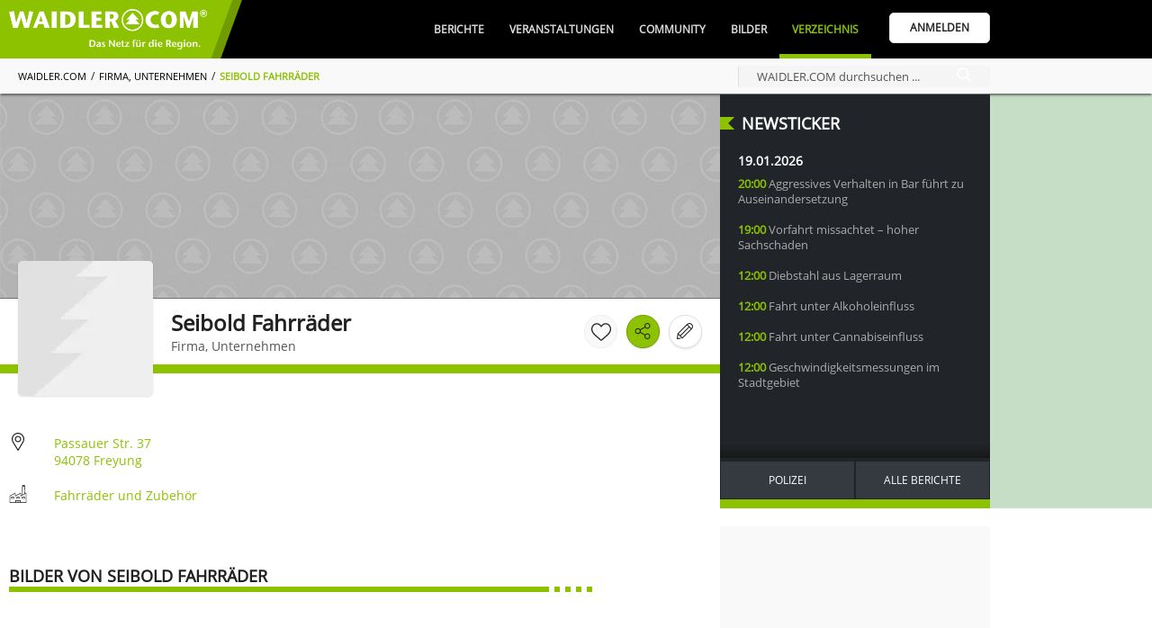

--- FILE ---
content_type: text/html; charset=UTF-8
request_url: https://www.waidler.com/verzeichnis/1116.seibold-fahrraeder.html
body_size: 30643
content:
<!DOCTYPE html><html lang="de"><head><meta http-equiv="Content-Type" content="text/html; charset=UTF-8" /><meta name="language" content="de" /><meta property="og:type" content="website"><meta property="fb:app_id" content="293395224527205"><link rel="publisher" href="https://www.bwmedien.biz"><meta name="publisher" content="https://www.bwmedien.biz"><meta name="author" content="BWmedien GmbH"><meta name="copyright" content="BWmedien GmbH"><meta name="robots" content="all"><meta name="revisit-after" content="4 days"><meta itemprop="application-name" content="Seibold Fahrräder"><meta name="apple-mobile-web-app-title" content="Seibold Fahrräder"><meta name="mobile-web-app-title" content="Seibold Fahrräder"><title>Seibold Fahrräder | WAIDLER.COM</title><meta property="og:title" content="Seibold Fahrräder | WAIDLER.COM"><meta name="twitter:title" content="Seibold Fahrräder | WAIDLER.COM"><meta itemprop="name" content="Seibold Fahrräder | WAIDLER.COM"><meta property="og:description" content="Seibold Fahrräder | WAIDLER.COM"><meta name="description" content="Seibold Fahrräder | WAIDLER.COM"><meta name="twitter:description" content="Seibold Fahrräder | WAIDLER.COM"><meta itemprop="description" content="Seibold Fahrräder | WAIDLER.COM"><meta name="keywords" content="waidler.com,Bayerische Wald,Region,Veranstaltungen,Community,Gastronomie,Freizeitipps,Netzwerk,Urlaub,Kultur,Freyung-Grafenau,waidler,Bilder,Magazin"><meta name="viewport" content="width=device-width, initial-scale=1.0"><link rel="manifest" href="https://www.waidler.com/style/favicon/manifest.json"><meta name="msapplication-TileColor" content="#ACE513"><meta name="apple-mobile-web-app-status-bar-style" content="#ACE513"><meta name="theme-color" content="#ACE513"><link rel="shortcut icon" href="https://www.waidler.com/favicon.ico">
				<link rel="apple-touch-icon" sizes="57x57" href="https://www.waidler.com/style/favicon/apple-icon-57x57.png">
				<link rel="apple-touch-icon" sizes="60x60" href="https://www.waidler.com/style/favicon/apple-icon-60x60.png">
				<link rel="apple-touch-icon" sizes="72x72" href="https://www.waidler.com/style/favicon/apple-icon-72x72.png">
				<link rel="apple-touch-icon" sizes="76x76" href="https://www.waidler.com/style/favicon/apple-icon-76x76.png">
				<link rel="apple-touch-icon" sizes="114x114" href="https://www.waidler.com/style/favicon/apple-icon-114x114.png">
				<link rel="apple-touch-icon" sizes="120x120" href="https://www.waidler.com/style/favicon/apple-icon-120x120.png">
				<link rel="apple-touch-icon" sizes="144x144" href="https://www.waidler.com/style/favicon/apple-icon-144x144.png">
				<link rel="apple-touch-icon" sizes="152x152" href="https://www.waidler.com/style/favicon/apple-icon-152x152.png">
				<link rel="apple-touch-icon" sizes="180x180" href="https://www.waidler.com/style/favicon/apple-icon-180x180.png">
				<link rel="apple-touch-icon-precomposed" href="https://www.waidler.com/style/favicon/apple-icon-180x180.png">
				<link rel="icon" type="image/png" sizes="192x192"  href="https://www.waidler.com/style/favicon/android-icon-192x192.png">
				<link rel="icon" type="image/png" sizes="32x32" href="https://www.waidler.com/style/favicon/favicon-32x32.png">
				<link rel="icon" type="image/png" sizes="96x96" href="https://www.waidler.com/style/favicon/favicon-96x96.png">
				<link rel="icon" type="image/png" sizes="16x16" href="https://www.waidler.com/style/favicon/favicon-16x16.png">
				<meta name="msapplication-TileImage" content="https://www.waidler.com/style/favicon/ms-icon-144x144.png">
				<meta name="msapplication-config" content="https://www.waidler.com/style/favicon/browserconfig.xml">
				<meta name="mobile-web-app-capable" content="yes">
				<meta name="apple-mobile-web-app-capable" content="yes"><meta property="og:url" content="https://www.waidler.com/verzeichnis/1116.seibold-fahrraeder.html"><meta name="twitter:url" content="https://www.waidler.com/verzeichnis/1116.seibold-fahrraeder.html"><link rel="canonical" href="https://www.waidler.com/verzeichnis/1116.seibold-fahrraeder.html"><script>if(!"gdprAppliesGlobally" in window){window.gdprAppliesGlobally=true}if(!("cmp_id" in window)||window.cmp_id<1){window.cmp_id=0}if(!("cmp_cdid" in window)){window.cmp_cdid="e764223affb8"}if(!("cmp_params" in window)){window.cmp_params=""}if(!("cmp_host" in window)){window.cmp_host="b.delivery.consentmanager.net"}if(!("cmp_cdn" in window)){window.cmp_cdn="cdn.consentmanager.net"}if(!("cmp_proto" in window)){window.cmp_proto="https:"}if(!("cmp_codesrc" in window)){window.cmp_codesrc="1"}window.cmp_getsupportedLangs=function(){var b=["DE","EN","FR","IT","NO","DA","FI","ES","PT","RO","BG","ET","EL","GA","HR","LV","LT","MT","NL","PL","SV","SK","SL","CS","HU","RU","SR","ZH","TR","UK","AR","BS"];if("cmp_customlanguages" in window){for(var a=0;a<window.cmp_customlanguages.length;a++){b.push(window.cmp_customlanguages[a].l.toUpperCase())}}return b};window.cmp_getRTLLangs=function(){var a=["AR"];if("cmp_customlanguages" in window){for(var b=0;b<window.cmp_customlanguages.length;b++){if("r" in window.cmp_customlanguages[b]&&window.cmp_customlanguages[b].r){a.push(window.cmp_customlanguages[b].l)}}}return a};window.cmp_getlang=function(j){if(typeof(j)!="boolean"){j=true}if(j&&typeof(cmp_getlang.usedlang)=="string"&&cmp_getlang.usedlang!==""){return cmp_getlang.usedlang}var g=window.cmp_getsupportedLangs();var c=[];var f=location.hash;var e=location.search;var a="languages" in navigator?navigator.languages:[];if(f.indexOf("cmplang=")!=-1){c.push(f.substr(f.indexOf("cmplang=")+8,2).toUpperCase())}else{if(e.indexOf("cmplang=")!=-1){c.push(e.substr(e.indexOf("cmplang=")+8,2).toUpperCase())}else{if("cmp_setlang" in window&&window.cmp_setlang!=""){c.push(window.cmp_setlang.toUpperCase())}else{if(a.length>0){for(var d=0;d<a.length;d++){c.push(a[d])}}}}}if("language" in navigator){c.push(navigator.language)}if("userLanguage" in navigator){c.push(navigator.userLanguage)}var h="";for(var d=0;d<c.length;d++){var b=c[d].toUpperCase();if(g.indexOf(b)!=-1){h=b;break}if(b.indexOf("-")!=-1){b=b.substr(0,2)}if(g.indexOf(b)!=-1){h=b;break}}if(h==""&&typeof(cmp_getlang.defaultlang)=="string"&&cmp_getlang.defaultlang!==""){return cmp_getlang.defaultlang}else{if(h==""){h="EN"}}h=h.toUpperCase();return h};(function(){var u=document;var v=u.getElementsByTagName;var h=window;var o="";var b="_en";if("cmp_getlang" in h){o=h.cmp_getlang().toLowerCase();if("cmp_customlanguages" in h){for(var q=0;q<h.cmp_customlanguages.length;q++){if(h.cmp_customlanguages[q].l.toUpperCase()==o.toUpperCase()){o="en";break}}}b="_"+o}function x(i,e){var w="";i+="=";var s=i.length;var d=location;if(d.hash.indexOf(i)!=-1){w=d.hash.substr(d.hash.indexOf(i)+s,9999)}else{if(d.search.indexOf(i)!=-1){w=d.search.substr(d.search.indexOf(i)+s,9999)}else{return e}}if(w.indexOf("&")!=-1){w=w.substr(0,w.indexOf("&"))}return w}var k=("cmp_proto" in h)?h.cmp_proto:"https:";if(k!="http:"&&k!="https:"){k="https:"}var g=("cmp_ref" in h)?h.cmp_ref:location.href;var j=u.createElement("script");j.setAttribute("data-cmp-ab","1");var c=x("cmpdesign","cmp_design" in h?h.cmp_design:"");var f=x("cmpregulationkey","cmp_regulationkey" in h?h.cmp_regulationkey:"");var r=x("cmpgppkey","cmp_gppkey" in h?h.cmp_gppkey:"");var n=x("cmpatt","cmp_att" in h?h.cmp_att:"");j.src=k+"//"+h.cmp_host+"/delivery/cmp.php?"+("cmp_id" in h&&h.cmp_id>0?"id="+h.cmp_id:"")+("cmp_cdid" in h?"&cdid="+h.cmp_cdid:"")+"&h="+encodeURIComponent(g)+(c!=""?"&cmpdesign="+encodeURIComponent(c):"")+(f!=""?"&cmpregulationkey="+encodeURIComponent(f):"")+(r!=""?"&cmpgppkey="+encodeURIComponent(r):"")+(n!=""?"&cmpatt="+encodeURIComponent(n):"")+("cmp_params" in h?"&"+h.cmp_params:"")+(u.cookie.length>0?"&__cmpfcc=1":"")+"&l="+o.toLowerCase()+"&o="+(new Date()).getTime();j.type="text/javascript";j.async=true;if(u.currentScript&&u.currentScript.parentElement){u.currentScript.parentElement.appendChild(j)}else{if(u.body){u.body.appendChild(j)}else{var t=v("body");if(t.length==0){t=v("div")}if(t.length==0){t=v("span")}if(t.length==0){t=v("ins")}if(t.length==0){t=v("script")}if(t.length==0){t=v("head")}if(t.length>0){t[0].appendChild(j)}}}var m="js";var p=x("cmpdebugunminimized","cmpdebugunminimized" in h?h.cmpdebugunminimized:0)>0?"":".min";var a=x("cmpdebugcoverage","cmp_debugcoverage" in h?h.cmp_debugcoverage:"");if(a=="1"){m="instrumented";p=""}var j=u.createElement("script");j.src=k+"//"+h.cmp_cdn+"/delivery/"+m+"/cmp"+b+p+".js";j.type="text/javascript";j.setAttribute("data-cmp-ab","1");j.async=true;if(u.currentScript&&u.currentScript.parentElement){u.currentScript.parentElement.appendChild(j)}else{if(u.body){u.body.appendChild(j)}else{var t=v("body");if(t.length==0){t=v("div")}if(t.length==0){t=v("span")}if(t.length==0){t=v("ins")}if(t.length==0){t=v("script")}if(t.length==0){t=v("head")}if(t.length>0){t[0].appendChild(j)}}}})();window.cmp_addFrame=function(b){if(!window.frames[b]){if(document.body){var a=document.createElement("iframe");a.style.cssText="display:none";if("cmp_cdn" in window&&"cmp_ultrablocking" in window&&window.cmp_ultrablocking>0){a.src="//"+window.cmp_cdn+"/delivery/empty.html"}a.name=b;a.setAttribute("title","Intentionally hidden, please ignore");a.setAttribute("role","none");a.setAttribute("tabindex","-1");document.body.appendChild(a)}else{window.setTimeout(window.cmp_addFrame,10,b)}}};window.cmp_rc=function(h){var b=document.cookie;var f="";var d=0;while(b!=""&&d<100){d++;while(b.substr(0,1)==" "){b=b.substr(1,b.length)}var g=b.substring(0,b.indexOf("="));if(b.indexOf(";")!=-1){var c=b.substring(b.indexOf("=")+1,b.indexOf(";"))}else{var c=b.substr(b.indexOf("=")+1,b.length)}if(h==g){f=c}var e=b.indexOf(";")+1;if(e==0){e=b.length}b=b.substring(e,b.length)}return(f)};window.cmp_stub=function(){var a=arguments;__cmp.a=__cmp.a||[];if(!a.length){return __cmp.a}else{if(a[0]==="ping"){if(a[1]===2){a[2]({gdprApplies:gdprAppliesGlobally,cmpLoaded:false,cmpStatus:"stub",displayStatus:"hidden",apiVersion:"2.2",cmpId:31},true)}else{a[2](false,true)}}else{if(a[0]==="getUSPData"){a[2]({version:1,uspString:window.cmp_rc("")},true)}else{if(a[0]==="getTCData"){__cmp.a.push([].slice.apply(a))}else{if(a[0]==="addEventListener"||a[0]==="removeEventListener"){__cmp.a.push([].slice.apply(a))}else{if(a.length==4&&a[3]===false){a[2]({},false)}else{__cmp.a.push([].slice.apply(a))}}}}}}};window.cmp_gpp_ping=function(){return{gppVersion:"1.0",cmpStatus:"stub",cmpDisplayStatus:"hidden",supportedAPIs:["tcfca","usnat","usca","usva","usco","usut","usct"],cmpId:31}};window.cmp_gppstub=function(){var a=arguments;__gpp.q=__gpp.q||[];if(!a.length){return __gpp.q}var g=a[0];var f=a.length>1?a[1]:null;var e=a.length>2?a[2]:null;if(g==="ping"){return window.cmp_gpp_ping()}else{if(g==="addEventListener"){__gpp.e=__gpp.e||[];if(!("lastId" in __gpp)){__gpp.lastId=0}__gpp.lastId++;var c=__gpp.lastId;__gpp.e.push({id:c,callback:f});return{eventName:"listenerRegistered",listenerId:c,data:true,pingData:window.cmp_gpp_ping()}}else{if(g==="removeEventListener"){var h=false;__gpp.e=__gpp.e||[];for(var d=0;d<__gpp.e.length;d++){if(__gpp.e[d].id==e){__gpp.e[d].splice(d,1);h=true;break}}return{eventName:"listenerRemoved",listenerId:e,data:h,pingData:window.cmp_gpp_ping()}}else{if(g==="getGPPData"){return{sectionId:3,gppVersion:1,sectionList:[],applicableSections:[0],gppString:"",pingData:window.cmp_gpp_ping()}}else{if(g==="hasSection"||g==="getSection"||g==="getField"){return null}else{__gpp.q.push([].slice.apply(a))}}}}}};window.cmp_msghandler=function(d){var a=typeof d.data==="string";try{var c=a?JSON.parse(d.data):d.data}catch(f){var c=null}if(typeof(c)==="object"&&c!==null&&"__cmpCall" in c){var b=c.__cmpCall;window.__cmp(b.command,b.parameter,function(h,g){var e={__cmpReturn:{returnValue:h,success:g,callId:b.callId}};d.source.postMessage(a?JSON.stringify(e):e,"*")})}if(typeof(c)==="object"&&c!==null&&"__uspapiCall" in c){var b=c.__uspapiCall;window.__uspapi(b.command,b.version,function(h,g){var e={__uspapiReturn:{returnValue:h,success:g,callId:b.callId}};d.source.postMessage(a?JSON.stringify(e):e,"*")})}if(typeof(c)==="object"&&c!==null&&"__tcfapiCall" in c){var b=c.__tcfapiCall;window.__tcfapi(b.command,b.version,function(h,g){var e={__tcfapiReturn:{returnValue:h,success:g,callId:b.callId}};d.source.postMessage(a?JSON.stringify(e):e,"*")},b.parameter)}if(typeof(c)==="object"&&c!==null&&"__gppCall" in c){var b=c.__gppCall;window.__gpp(b.command,function(h,g){var e={__gppReturn:{returnValue:h,success:g,callId:b.callId}};d.source.postMessage(a?JSON.stringify(e):e,"*")},"parameter" in b?b.parameter:null,"version" in b?b.version:1)}};window.cmp_setStub=function(a){if(!(a in window)||(typeof(window[a])!=="function"&&typeof(window[a])!=="object"&&(typeof(window[a])==="undefined"||window[a]!==null))){window[a]=window.cmp_stub;window[a].msgHandler=window.cmp_msghandler;window.addEventListener("message",window.cmp_msghandler,false)}};window.cmp_setGppStub=function(a){if(!(a in window)||(typeof(window[a])!=="function"&&typeof(window[a])!=="object"&&(typeof(window[a])==="undefined"||window[a]!==null))){window[a]=window.cmp_gppstub;window[a].msgHandler=window.cmp_msghandler;window.addEventListener("message",window.cmp_msghandler,false)}};window.cmp_addFrame("__cmpLocator");if(!("cmp_disableusp" in window)||!window.cmp_disableusp){window.cmp_addFrame("__uspapiLocator")}if(!("cmp_disabletcf" in window)||!window.cmp_disabletcf){window.cmp_addFrame("__tcfapiLocator")}if(!("cmp_disablegpp" in window)||!window.cmp_disablegpp){window.cmp_addFrame("__gppLocator")}window.cmp_setStub("__cmp");if(!("cmp_disabletcf" in window)||!window.cmp_disabletcf){window.cmp_setStub("__tcfapi")}if(!("cmp_disableusp" in window)||!window.cmp_disableusp){window.cmp_setStub("__uspapi")}if(!("cmp_disablegpp" in window)||!window.cmp_disablegpp){window.cmp_setGppStub("__gpp")};</script><link rel="stylesheet" href="https://www.waidler.com/index.php?api=lib&style=waidler&v=6.7.2.9&hash=4918db4fa9748f4ba9cbcbadbbc9896b2b08ca434d8e616d3b4901b41ede6791"><script src="https://www.waidler.com/index.php?api=lib&script=waidler&v=5.9.1.4&hash=a1253dea7dd942e17e0bce87e42a3dbbabdadb9399d828056bf9d2604abfec2a"></script><link rel="stylesheet" href="https://www.waidler.com/index.php/lib/tinymce/skins/skin.bw.css?v=2.0"><link rel="stylesheet" href="https://www.waidler.com/index.php/lib/tinymce/skins/skin.portal.css?v=2.0"><link rel="stylesheet" href="https://www.waidler.com/index.php/lib/swiper/swiper.min.css"><script src="https://www.waidler.com/index.php/lib/tinymce/tinymce.min.js?v=6"></script><script src="https://www.waidler.com/index.php/lib/script/werbebanner-ad-banner.js"></script><script src="https://www.waidler.com/index.php/lib/swiper/swiper.min.js"></script><script async src="https://www.googletagmanager.com/gtag/js?id=G-3FNQ4P3GGH"></script><script>window.dataLayer = window.dataLayer || [];function gtag(){dataLayer.push(arguments);}gtag('js',new Date());gtag('config', 'G-3FNQ4P3GGH', {'anonymize_ip':true});</script><script async src="//pagead2.googlesyndication.com/pagead/js/adsbygoogle.js?client=ca-pub-4990852958610248" crossorigin="anonymous"></script><script type='text/javascript'>window.ADNPM = window.ADNPM || {};ADNPM.cmd = ADNPM.cmd || [];</script><script type='text/javascript' src='https://cdn.netpoint-media.de/1270630.js' async='async'></script><script async src='https://pagead2.googlesyndication.com/tag/js/gpt.js'></script><script>var googletag = googletag || {};googletag.cmd = googletag.cmd || [];</script><script>
						googletag.cmd.push(function(){
							googletag.defineSlot('1026463/waidler_web_Verzeichnis_Medium-Rectangle_300x250', [300, 250], 'div-gtag-mediumrectangle').addService(googletag.pubads());
							googletag.pubads().enableSingleRequest();
							googletag.pubads().collapseEmptyDivs();
							googletag.enableServices();
						});
						googletag.cmd.push(function(){
							googletag.defineSlot('1026463/waidler_web_Verzeichnis_Wide-Skyscraper_160x600', [160, 600], 'div-gtag-wideskyscraper').addService(googletag.pubads());
							googletag.pubads().enableSingleRequest();
							googletag.pubads().collapseEmptyDivs();
							googletag.enableServices();
						});</script><script>var bwregioainit=[];</script><script async src="https://www.waidler.com/index.php?api=regioa&place-js=39-38-1-68-13-59-8-26&nocache=1768861166"></script><script>
if(typeof sys != 'undefined'){
	sys.customer.init.push(function(){
		for(var i=0;i<bwregioainit.length;i++){
			bwregioainit[i]();
		}
	});
}
bwregioainit=[];</script><link rel="preload" href="https://login.bwcms.eu/index.php/lib/font/open-sans/open-sans-v15-latin-regular.woff2" as="font" type="font/woff2" crossorigin="anonymous">
			<script>
			sys.customer.onscroll.push(function(){
				var btn = document.getElementsByClassName('StreamLoadButton');
				if(btn.length > 0){
					var window_top = $(window).scrollTop()+$(window).innerHeight();
					var div_top = sys.utils.getPositionTop(btn[0]);
					if(window_top >= div_top){
						btn[0].onclick();
					}
				}
			});
			</script></head><body><a id="top"></a><div class="NavigationPlaceholder"></div>
			<nav class="Navigation" id="nav">
				<div class="NavigationTop">
					<div class="Wrapper">
						<div class="NavigationOverflow" id="navigationoverflow"></div>
						<div class="NavigationLogo"><a href="https://www.waidler.com"><img src="https://www.waidler.com/style/waidler_logo_white.webp" alt="WAIDLER.COM" /></a></div>
						<div class="NavigationWrapper">
							<ul id="navigation"><li ><a href="https://www.waidler.com/berichte" class="NavigationItem">Berichte</a><div class="SubNavigation"><a href="https://www.waidler.com/berichte" class="SubNavigationItem"><svg class="SVG_Newsletter" xmlns="http://www.w3.org/2000/svg" xmlns:xlink="http://www.w3.org/1999/xlink" x="0px" y="0px" viewBox="0 0 32 32" style="enable-background:new 0 0 32 32;" xml:space="preserve"><g>	<path d="M28,7V3H0v22c0,0,0,4,4,4h25c0,0,3-0.062,3-4V7H28z M4,27c-2,0-2-2-2-2V5h24v20		c0,0.921,0.284,1.559,0.676,2H4z"/>	<rect x="4" y="9" width="20" height="2"/>	<rect x="15" y="21" width="7" height="2"/>	<rect x="15" y="17" width="9" height="2"/>	<rect x="15" y="13" width="9" height="2"/>	<rect x="4" y="13" width="9" height="10"/></g></svg>Alle Berichte</a><a href="https://www.waidler.com/berichte/serien" class="SubNavigationItem"><svg class="SVG_List" version="1.1" xmlns="http://www.w3.org/2000/svg" xmlns:xlink="http://www.w3.org/1999/xlink" x="0px" y="0px"	 viewBox="0 0 60.123 60.123" style="enable-background:new 0 0 60.123 60.123;" xml:space="preserve"><g>	<path d="M57.124,51.893H16.92c-1.657,0-3-1.343-3-3s1.343-3,3-3h40.203c1.657,0,3,1.343,3,3S58.781,51.893,57.124,51.893z"/>	<path d="M57.124,33.062H16.92c-1.657,0-3-1.343-3-3s1.343-3,3-3h40.203c1.657,0,3,1.343,3,3		C60.124,31.719,58.781,33.062,57.124,33.062z"/>	<path d="M57.124,14.231H16.92c-1.657,0-3-1.343-3-3s1.343-3,3-3h40.203c1.657,0,3,1.343,3,3S58.781,14.231,57.124,14.231z"/>	<circle cx="4.029" cy="11.463" r="4.029"/>	<circle cx="4.029" cy="30.062" r="4.029"/>	<circle cx="4.029" cy="48.661" r="4.029"/></g></svg>Serien</a><a href="https://www.waidler.com/berichte/region" class="SubNavigationItem"><svg class="SVG_Location" version="1.1" xmlns="http://www.w3.org/2000/svg" xmlns:xlink="http://www.w3.org/1999/xlink" x="0px" y="0px"	 viewBox="0 0 512 512" style="enable-background:new 0 0 512 512;" xml:space="preserve"><g>	<g>		<path d="M256,0C156.748,0,76,80.748,76,180c0,33.534,9.289,66.26,26.869,94.652l142.885,230.257			c2.737,4.411,7.559,7.091,12.745,7.091c0.04,0,0.079,0,0.119,0c5.231-0.041,10.063-2.804,12.75-7.292L410.611,272.22			C427.221,244.428,436,212.539,436,180C436,80.748,355.252,0,256,0z M384.866,256.818L258.272,468.186l-129.905-209.34			C113.734,235.214,105.8,207.95,105.8,180c0-82.71,67.49-150.2,150.2-150.2S406.1,97.29,406.1,180			C406.1,207.121,398.689,233.688,384.866,256.818z"/>	</g></g><g>	<g>		<path d="M256,90c-49.626,0-90,40.374-90,90c0,49.309,39.717,90,90,90c50.903,0,90-41.233,90-90C346,130.374,305.626,90,256,90z			 M256,240.2c-33.257,0-60.2-27.033-60.2-60.2c0-33.084,27.116-60.2,60.2-60.2s60.1,27.116,60.1,60.2			C316.1,212.683,289.784,240.2,256,240.2z"/>	</g></g></svg>Regionales</a><a href="https://www.waidler.com/berichte/polizeiberichte" class="SubNavigationItem"><svg class="SVG_Police" xmlns="http://www.w3.org/2000/svg" xmlns:xlink="http://www.w3.org/1999/xlink" x="0px" y="0px" viewBox="0 0 512.003 512.003" style="enable-background:new 0 0 512.003 512.003;" xml:space="preserve"><g>	<path d="M447.996,128.003c0-52.821,18.944-78.613,19.115-78.805c3.285-4.245,2.901-10.283-0.896-14.08l-32-32		c-3.349-3.349-8.512-4.075-12.651-1.813c-0.384,0.192-37.227,20.032-80.235,20.032c-42.773,0-79.872-19.84-80.235-20.032		c-3.179-1.707-7.04-1.728-10.197,0c-0.384,0.192-37.227,20.032-80.235,20.032c-42.773,0-79.872-19.84-80.235-20.032		c-4.139-2.24-9.301-1.515-12.629,1.835l-32,32c-3.755,3.755-4.139,9.771-0.939,14.016c0.192,0.256,19.136,26.048,19.136,78.869		c0,24-3.883,40.64-8.384,59.904c-6.08,26.005-12.949,55.488-12.949,110.763c0,101.333,78.805,147.776,208.597,212.224		c1.493,0.704,3.115,1.088,4.736,1.088s3.243-0.384,4.736-1.109c129.792-64.448,208.597-110.891,208.597-212.224		c0-55.296-6.891-84.757-12.949-110.763C451.9,168.664,447.996,152.025,447.996,128.003z M370.215,220.888l-49.067,49.067		l19.179,76.715c0.917,1.579,1.429,3.392,1.429,5.333c0,5.973-5.867,11.093-10.88,10.667h-0.213c-1.813,0-3.648-0.469-5.291-1.408		l-69.376-39.637l-69.376,39.637c-3.712,2.112-8.32,1.813-11.733-0.768c-3.413-2.581-4.949-6.933-3.904-11.093l19.861-79.488		l-49.067-49.067c-2.859-2.859-3.861-7.083-2.581-10.923c1.28-3.84,4.608-6.613,8.597-7.189l68.736-9.813l29.653-69.163		c3.349-7.851,16.256-7.851,19.605,0l29.653,69.163l68.736,9.813c4.011,0.576,7.339,3.349,8.597,7.189		C374.055,213.784,373.052,218.03,370.215,220.888z"/></g></svg>Polizeiberichte</a><a href="https://www.waidler.com/berichte/sport" class="SubNavigationItem"><svg class="SVG_Sport" xmlns="http://www.w3.org/2000/svg" xmlns:xlink="http://www.w3.org/1999/xlink" x="0px" y="0px" viewBox="0 0 512 512" style="enable-background:new 0 0 512 512;" xml:space="preserve"><g>	<path d="M121,68.5H45c-8.291,0-15,6.709-15,15s6.709,15,15,15h76c8.291,0,15-6.709,15-15S129.291,68.5,121,68.5z"/></g><g>	<path d="M121,188.5H45c-8.291,0-15,6.709-15,15s6.709,15,15,15h76c8.291,0,15-6.709,15-15S129.291,188.5,121,188.5z"/></g><g>	<path d="M91,128.5H15c-8.291,0-15,6.709-15,15s6.709,15,15,15h76c8.291,0,15-6.709,15-15S99.291,128.5,91,128.5z"/></g><g>	<path d="M482,203.5h-91v-60c0-26.346-32.229-40.218-51.22-21.202L219.789,242.289c-11.719,11.719-11.719,30.703,0,42.422		l68.789,68.789l-83.789,83.789c-11.719,11.719-11.719,30.703,0,42.422c11.718,11.718,30.703,11.719,42.422,0l105-105		c11.719-11.719,11.719-30.703,0-42.422L283.422,263.5L331,215.922V233.5c0,16.567,13.433,30,30,30h121c16.567,0,30-13.433,30-30		S498.567,203.5,482,203.5z"/></g><g>	<path d="M280.14,51.04c-11.924-7.925-27.744-6.357-37.852,3.75l-82.5,82.5c-11.719,11.719-11.719,30.703,0,42.422		s30.704,11.718,42.423-0.001l65.112-65.112l21.934,15.8l29.306-29.306c4.902-4.902,10.684-8.707,17.007-11.678L280.14,51.04z"/></g><g>	<path d="M198.578,305.922c-7.601-7.601-12.675-16.956-15.35-27.072L24.789,437.289c-11.719,11.719-11.719,30.703,0,42.422		c11.718,11.718,30.703,11.719,42.422,0l152.578-152.578L198.578,305.922z"/></g><g>	<circle cx="406" cy="68.5" r="45"/></g></svg>Sport</a><a href="https://www.waidler.com/berichte/neu" class="SubNavigationItem"><svg class="SVG_Add" version="1.1" xmlns="http://www.w3.org/2000/svg" xmlns:xlink="http://www.w3.org/1999/xlink" x="0px" y="0px"	 viewBox="0 0 31.059 31.059" style="enable-background:new 0 0 31.059 31.059;" xml:space="preserve"><g>	<g>		<path d="M15.529,31.059C6.966,31.059,0,24.092,0,15.529C0,6.966,6.966,0,15.529,0			c8.563,0,15.529,6.966,15.529,15.529C31.059,24.092,24.092,31.059,15.529,31.059z M15.529,1.774			c-7.585,0-13.755,6.171-13.755,13.755s6.17,13.754,13.755,13.754c7.584,0,13.754-6.17,13.754-13.754S23.113,1.774,15.529,1.774z"			/>	</g>	<g>		<path d="M21.652,16.416H9.406c-0.49,0-0.888-0.396-0.888-0.887c0-0.49,0.397-0.888,0.888-0.888h12.246			c0.49,0,0.887,0.398,0.887,0.888C22.539,16.02,22.143,16.416,21.652,16.416z"/>	</g>	<g>		<path d="M15.529,22.539c-0.49,0-0.888-0.397-0.888-0.887V9.406c0-0.49,0.398-0.888,0.888-0.888			c0.49,0,0.887,0.398,0.887,0.888v12.246C16.416,22.143,16.02,22.539,15.529,22.539z"/>	</g></g></svg><span class="SubNavigationItemHighlighted">Bericht Erstellen</span></a></div></li><li ><a href="https://www.waidler.com/veranstaltungen" class="NavigationItem">Veranstaltungen</a><div class="SubNavigation"><a href="https://www.waidler.com/veranstaltungen" class="SubNavigationItem"><svg class="SVG_Calendar" version="1.1" xmlns="http://www.w3.org/2000/svg" xmlns:xlink="http://www.w3.org/1999/xlink" x="0px" y="0px"	 viewBox="0 0 60 60" style="enable-background:new 0 0 60 60;" xml:space="preserve"><g>	<path d="M57,4h-7V1c0-0.553-0.447-1-1-1h-7c-0.553,0-1,0.447-1,1v3H19V1c0-0.553-0.447-1-1-1h-7c-0.553,0-1,0.447-1,1v3H3		C2.447,4,2,4.447,2,5v11v43c0,0.553,0.447,1,1,1h54c0.553,0,1-0.447,1-1V16V5C58,4.447,57.553,4,57,4z M43,2h5v3v3h-5V5V2z M12,2h5		v3v3h-5V5V2z M4,6h6v3c0,0.553,0.447,1,1,1h7c0.553,0,1-0.447,1-1V6h22v3c0,0.553,0.447,1,1,1h7c0.553,0,1-0.447,1-1V6h6v9H4V6z		 M4,58V17h52v41H4z"/>	<path d="M38,23h-7h-2h-7h-2h-9v9v2v7v2v9h9h2h7h2h7h2h9v-9v-2v-7v-2v-9h-9H38z M31,25h7v7h-7V25z M38,41h-7v-7h7V41z M22,34h7v7h-7		V34z M22,25h7v7h-7V25z M13,25h7v7h-7V25z M13,34h7v7h-7V34z M20,50h-7v-7h7V50z M29,50h-7v-7h7V50z M38,50h-7v-7h7V50z M47,50h-7		v-7h7V50z M47,41h-7v-7h7V41z M47,25v7h-7v-7H47z"/></g></svg>Alle Veranstaltungen</a><a href="https://www.waidler.com/veranstaltungen/tipps" class="SubNavigationItem"><svg class="SVG_Star" version="1.1" xmlns="http://www.w3.org/2000/svg" xmlns:xlink="http://www.w3.org/1999/xlink" x="0px" y="0px"	 viewBox="0 0 487.222 487.222" style="enable-background:new 0 0 487.222 487.222;" xml:space="preserve"><g>	<path d="M486.554,186.811c-1.6-4.9-5.8-8.4-10.9-9.2l-152-21.6l-68.4-137.5c-2.3-4.6-7-7.5-12.1-7.5l0,0c-5.1,0-9.8,2.9-12.1,7.6		l-67.5,137.9l-152,22.6c-5.1,0.8-9.3,4.3-10.9,9.2s-0.2,10.3,3.5,13.8l110.3,106.9l-25.5,151.4c-0.9,5.1,1.2,10.2,5.4,13.2		c2.3,1.7,5.1,2.6,7.9,2.6c2.2,0,4.3-0.5,6.3-1.6l135.7-71.9l136.1,71.1c2,1,4.1,1.5,6.2,1.5l0,0c7.4,0,13.5-6.1,13.5-13.5		c0-1.1-0.1-2.1-0.4-3.1l-26.3-150.5l109.6-107.5C486.854,197.111,488.154,191.711,486.554,186.811z M349.554,293.911		c-3.2,3.1-4.6,7.6-3.8,12l22.9,131.3l-118.2-61.7c-3.9-2.1-8.6-2-12.6,0l-117.8,62.4l22.1-131.5c0.7-4.4-0.7-8.8-3.9-11.9		l-95.6-92.8l131.9-19.6c4.4-0.7,8.2-3.4,10.1-7.4l58.6-119.7l59.4,119.4c2,4,5.8,6.7,10.2,7.4l132,18.8L349.554,293.911z"/></g></svg>Tipps</a><a href="https://www.waidler.com/volksfeste" class="SubNavigationItem"><svg class="SVG_Beer" xmlns="http://www.w3.org/2000/svg" xmlns:xlink="http://www.w3.org/1999/xlink" x="0px" y="0px" viewBox="0 0 491.696 491.696" style="enable-background:new 0 0 491.696 491.696;" xml:space="preserve"><path d="M396.86,189.696h-51.816v-8.471c16.876-12.499,27.84-32.548,27.84-55.113c0-33.43-24.055-61.349-55.764-67.356	C307.903,24.725,276.851,0.001,240.165,0c-20.304,0.001-39.79,7.852-54.44,21.513c-5.231-1.368-10.64-2.072-16.077-2.072	c-25.849,0-48.398,15.683-58.222,38.235c-1.34-0.079-2.687-0.118-4.037-0.118c-37.8,0-68.553,30.753-68.553,68.553	c0,20.813,9.335,39.475,24.024,52.058v283.526c0,16.5,13.5,30,30,30h222.184c16.5,0,30-13.5,30-30v-44h51.816	c30.878,0,56-25.122,56-56v-116C452.86,214.817,427.738,189.696,396.86,189.696z M304.331,156.665l-175.536,0v61.051	c0,10.493-8.507,19-19,19c-10.493,0-19-8.507-19-19v-65.971c-8.393-5.452-13.959-14.902-13.959-25.634	c0-16.847,13.706-30.553,30.553-30.553c3.792,0,7.503,0.694,11.032,2.062c5.636,2.185,11.976,1.559,17.075-1.689	c5.099-3.248,8.348-8.728,8.751-14.759c0.889-13.307,12.046-23.731,25.401-23.731c4.356,0,8.485,1.06,12.27,3.149	c8.375,4.622,18.88,2.297,24.523-5.427C214.409,44.256,226.701,38,240.165,38c22.277,0,40.586,17.408,41.682,39.631	c0.251,5.1,2.545,9.885,6.365,13.274c3.819,3.39,8.842,5.104,13.936,4.744c0.884-0.062,1.578-0.09,2.183-0.09	c16.847,0,30.553,13.706,30.553,30.553S321.178,156.665,304.331,156.665z M400.86,361.696c0,2.131-1.869,4-4,4h-51.816v-124h51.816	c2.131,0,4,1.869,4,4V361.696z"/></svg>Volksfeste</a><a href="https://www.waidler.com/nightlife" class="SubNavigationItem"><svg class="SVG_Artist" xmlns="http://www.w3.org/2000/svg" xmlns:xlink="http://www.w3.org/1999/xlink" x="0px" y="0px" viewBox="0 0 512 512" style="enable-background:new 0 0 512 512;" xml:space="preserve"><g>	<path d="M255.997,159.418c36.473,0,66.145-29.673,66.145-66.145s-29.673-66.145-66.145-66.145		c-36.473,0-66.145,29.673-66.145,66.145S219.524,159.418,255.997,159.418z"/>	<path d="M149.327,318.736h213.341c8.818,0,15.967-7.149,15.967-15.967c0-67.623-55.015-122.637-122.637-122.637		S133.36,235.146,133.36,302.769C133.36,311.587,140.509,318.736,149.327,318.736z"/>	<path d="M320.438,380.025l-34.632-5.033l-15.488-31.381c-5.848-11.851-22.791-11.843-28.636,0l-15.488,31.381l-34.632,5.033		c-13.077,1.9-18.306,18.016-8.849,27.234l25.059,24.427l-5.916,34.492c-2.234,13.025,11.477,22.977,23.167,16.832l30.976-16.284		l30.976,16.284c11.595,6.096,25.418-3.71,23.167-16.832l-5.916-34.492l25.059-24.427		C338.749,398.034,333.507,381.924,320.438,380.025z"/>	<path d="M142.55,380.025l-34.632-5.033L92.43,343.611c-5.848-11.849-22.791-11.843-28.636,0l-15.487,31.381l-34.632,5.033		c-13.077,1.9-18.305,18.016-8.849,27.234l25.059,24.427l-5.916,34.492c-2.234,13.025,11.477,22.977,23.167,16.832l30.976-16.285		l30.976,16.285c11.595,6.096,25.418-3.71,23.167-16.832l-5.916-34.492l25.06-24.427		C160.862,398.034,155.619,381.924,142.55,380.025z"/>	<path d="M498.324,380.025l-34.632-5.033l-15.487-31.381c-4.797-9.721-15.384-8.901-14.318-8.901		c-6.077,0-11.628,3.451-14.318,8.901l-15.488,31.381l-34.632,5.033c-13.077,1.9-18.305,18.016-8.849,27.234l25.061,24.427		l-5.916,34.492c-2.234,13.025,11.476,22.977,23.167,16.832l30.976-16.285l30.976,16.285c11.595,6.096,25.418-3.71,23.167-16.832		l-5.916-34.492l25.06-24.427C516.635,398.036,511.395,381.924,498.324,380.025z"/></g></svg>WAIDLER-Nightlife</a><a href="https://www.waidler.com/veranstaltungen/neu" class="SubNavigationItem"><svg class="SVG_Add" version="1.1" xmlns="http://www.w3.org/2000/svg" xmlns:xlink="http://www.w3.org/1999/xlink" x="0px" y="0px"	 viewBox="0 0 31.059 31.059" style="enable-background:new 0 0 31.059 31.059;" xml:space="preserve"><g>	<g>		<path d="M15.529,31.059C6.966,31.059,0,24.092,0,15.529C0,6.966,6.966,0,15.529,0			c8.563,0,15.529,6.966,15.529,15.529C31.059,24.092,24.092,31.059,15.529,31.059z M15.529,1.774			c-7.585,0-13.755,6.171-13.755,13.755s6.17,13.754,13.755,13.754c7.584,0,13.754-6.17,13.754-13.754S23.113,1.774,15.529,1.774z"			/>	</g>	<g>		<path d="M21.652,16.416H9.406c-0.49,0-0.888-0.396-0.888-0.887c0-0.49,0.397-0.888,0.888-0.888h12.246			c0.49,0,0.887,0.398,0.887,0.888C22.539,16.02,22.143,16.416,21.652,16.416z"/>	</g>	<g>		<path d="M15.529,22.539c-0.49,0-0.888-0.397-0.888-0.887V9.406c0-0.49,0.398-0.888,0.888-0.888			c0.49,0,0.887,0.398,0.887,0.888v12.246C16.416,22.143,16.02,22.539,15.529,22.539z"/>	</g></g></svg><span class="SubNavigationItemHighlighted">Veranstaltung eintragen</span></a></div></li><li ><a href="https://www.waidler.com/community" class="NavigationItem">Community</a><div class="SubNavigation"><a href="https://www.waidler.com/community" class="SubNavigationItem"><svg class="SVG_Group" version="1.1" xmlns="http://www.w3.org/2000/svg" xmlns:xlink="http://www.w3.org/1999/xlink" x="0px" y="0px"	 viewBox="0 0 512 512" style="enable-background:new 0 0 512 512;" xml:space="preserve"><g>	<g>		<path d="M437.76,195.421c14.561-14.261,23.04-33.742,23.04-54.621c0-42.346-34.45-76.8-76.8-76.8			c-13.992,0-27.758,3.846-39.825,11.125c-4.033,2.438-5.333,7.679-2.9,11.717c2.433,4.038,7.683,5.325,11.717,2.9			c9.408-5.675,20.125-8.675,31.008-8.675c32.933,0,59.733,26.796,59.733,59.733c0,20.283-10.158,38.979-27.208,50.037			c-14.317,9.392-32.467,12.1-49.042,7.379c-4.483-1.292-9.25,1.325-10.55,5.858c-1.292,4.533,1.333,9.254,5.867,10.55			c6.9,1.975,14.033,2.975,21.2,2.975c13.418,0,26.388-3.66,37.903-10.27c43.806,15.873,73.03,57.232,73.03,104.137v42.667h-77.812			c-6.044-56.996-41.902-106.872-94.205-130.555c16.644-16.946,26.95-40.138,26.95-65.711C349.867,106.108,307.758,64,256,64			c-51.758,0-93.867,42.108-93.867,93.867c0,25.581,10.312,48.78,26.965,65.728c-17.602,7.997-33.927,19.185-47.773,32.952			c-26.543,26.619-42.695,60.784-46.529,97.588H17.067v-42.667c0-29.55,11.542-57.412,32.467-78.425			c11.519-11.446,25.543-20.178,40.643-25.666C101.694,213.96,114.625,217.6,128,217.6c7.167,0,14.3-1,21.2-2.975			c4.533-1.296,7.158-6.017,5.867-10.55c-1.3-4.533-6.067-7.146-10.55-5.858c-16.567,4.729-34.708,2.025-49.083-7.4			c-17.008-11.038-27.167-29.733-27.167-50.017c0-32.937,26.8-59.733,59.733-59.733c10.883,0,21.6,3,31.008,8.675			c4.05,2.425,9.275,1.125,11.717-2.9c2.433-4.037,1.133-9.279-2.9-11.717C155.758,67.846,141.992,64,128,64			c-42.35,0-76.8,34.454-76.8,76.8c0,20.863,8.465,40.329,22.984,54.577c-13.533,6.291-26.032,14.976-36.717,25.59			C13.308,245.233,0,277.371,0,311.467v51.2c0,4.713,3.817,8.533,8.533,8.533h85.333v68.267c0,4.713,3.817,8.533,8.533,8.533h307.2			c4.717,0,8.533-3.821,8.533-8.533V371.2h85.333c4.717,0,8.533-3.821,8.533-8.533v-51.2			C512,261.012,482.678,216.128,437.76,195.421z M179.2,157.867c0-42.346,34.45-76.8,76.8-76.8c42.35,0,76.8,34.454,76.8,76.8			s-34.45,76.8-76.8,76.8C213.65,234.667,179.2,200.212,179.2,157.867z M401.067,430.933H110.933V371.2			c0-38.692,15.083-75.129,42.45-102.579c14.417-14.34,31.895-25.463,50.634-32.659c14.895,9.947,32.767,15.771,51.983,15.771			c19.248,0,37.151-5.841,52.06-15.818c55.778,21.431,93.007,75.205,93.007,135.285V430.933z"/>	</g></g></svg>Community</a><a href="https://www.waidler.com/community/bilder" class="SubNavigationItem"><svg class="SVG_Gallery" version="1.1" xmlns="http://www.w3.org/2000/svg" xmlns:xlink="http://www.w3.org/1999/xlink" x="0px" y="0px"	 viewBox="0 0 512 512" style="enable-background:new 0 0 512 512;" xml:space="preserve"><g>	<g>		<path d="M494.933,38.4h-409.6c-9.412,0-17.067,7.654-17.067,17.067v17.067H51.2c-9.412,0-17.067,7.654-17.067,17.067v17.067			H17.067C7.654,106.667,0,114.321,0,123.733v332.8c0,9.412,7.654,17.067,17.067,17.067h409.6c9.412,0,17.067-7.654,17.067-17.067			v-17.067H460.8c9.412,0,17.067-7.654,17.067-17.067v-17.067h17.067c9.412,0,17.067-7.654,17.067-17.067v-332.8			C512,46.054,504.346,38.4,494.933,38.4z M17.067,123.733h409.6l0.009,190.635l-44.783-51.183c-3.251-3.721-9.6-3.721-12.851,0			l-54.067,61.79L167.799,194.159c-3.234-2.884-8.098-2.884-11.332,0L17.067,318.071V123.733z M426.684,431.01v25.523H17.067V340.89			l145.067-128.947l147.934,131.49c1.69,1.51,3.942,2.193,6.204,2.142c2.278-0.145,4.395-1.186,5.888-2.901l53.308-60.911			l51.209,58.53l0.008,90.573c0,0.017-0.017,0.043-0.017,0.068S426.684,430.985,426.684,431.01z M460.8,422.4h-17.067V123.733			c0-9.412-7.654-17.067-17.067-17.067H51.2V89.6h409.6V422.4z M494.933,388.267h-17.067V89.6c0-9.412-7.654-17.067-17.067-17.067			H85.333V55.467h409.6V388.267z"/>	</g></g><g>	<g>		<path d="M307.2,174.933c-18.825,0-34.133,15.309-34.133,34.133S288.375,243.2,307.2,243.2s34.133-15.309,34.133-34.133			S326.025,174.933,307.2,174.933z M307.2,226.133c-9.412,0-17.067-7.654-17.067-17.067c0-9.412,7.654-17.067,17.067-17.067			s17.067,7.654,17.067,17.067C324.267,218.479,316.612,226.133,307.2,226.133z"/>	</g></g></svg>Userbilder</a><a href="https://www.waidler.com/jobs" class="SubNavigationItem"><svg class="SVG_Business" version="1.1" xmlns="http://www.w3.org/2000/svg" xmlns:xlink="http://www.w3.org/1999/xlink" x="0px" y="0px"	 viewBox="0 0 512 512" style="enable-background:new 0 0 512 512;" xml:space="preserve"><g>	<g>		<path d="M488.727,279.273c-6.982,0-11.636,4.655-11.636,11.636v151.273c0,6.982-4.655,11.636-11.636,11.636H46.545			c-6.982,0-11.636-4.655-11.636-11.636V290.909c0-6.982-4.655-11.636-11.636-11.636s-11.636,4.655-11.636,11.636v151.273			c0,19.782,15.127,34.909,34.909,34.909h418.909c19.782,0,34.909-15.127,34.909-34.909V290.909			C500.364,283.927,495.709,279.273,488.727,279.273z"/>	</g></g><g>	<g>		<path d="M477.091,116.364H34.909C15.127,116.364,0,131.491,0,151.273v74.473C0,242.036,11.636,256,26.764,259.491l182.691,40.727			v37.236c0,6.982,4.655,11.636,11.636,11.636h69.818c6.982,0,11.636-4.655,11.636-11.636v-37.236l182.691-40.727			C500.364,256,512,242.036,512,225.745v-74.473C512,131.491,496.873,116.364,477.091,116.364z M279.273,325.818h-46.545v-46.545			h46.545V325.818z M488.727,225.745c0,5.818-3.491,10.473-9.309,11.636l-176.873,39.564v-9.309c0-6.982-4.655-11.636-11.636-11.636			h-69.818c-6.982,0-11.636,4.655-11.636,11.636v9.309L32.582,237.382c-5.818-1.164-9.309-5.818-9.309-11.636v-74.473			c0-6.982,4.655-11.636,11.636-11.636h442.182c6.982,0,11.636,4.655,11.636,11.636V225.745z"/>	</g></g><g>	<g>		<path d="M314.182,34.909H197.818c-19.782,0-34.909,15.127-34.909,34.909v11.636c0,6.982,4.655,11.636,11.636,11.636			s11.636-4.655,11.636-11.636V69.818c0-6.982,4.655-11.636,11.636-11.636h116.364c6.982,0,11.636,4.655,11.636,11.636v11.636			c0,6.982,4.655,11.636,11.636,11.636c6.982,0,11.636-4.655,11.636-11.636V69.818C349.091,50.036,333.964,34.909,314.182,34.909z"			/>	</g></g></svg>Jobanzeigen</a><a href="https://www.waidler.com/umfragen" class="SubNavigationItem"><svg class="SVG_Price" viewBox="0 0 511 511.99978" xmlns="http://www.w3.org/2000/svg"><path d="m235.792969 347.265625c3.902343-3.910156 3.902343-10.238281 0-14.148437-3.90625-3.898438-10.234375-3.898438-14.144531 0-3.898438 3.910156-3.898438 10.238281 0 14.148437 3.910156 3.898437 10.238281 3.898437 14.144531 0zm0 0"/><path d="m188.449219 109.96875c0 60.636719 49.332031 109.972656 109.96875 109.972656s109.96875-49.335937 109.96875-109.972656-49.332031-109.96875-109.96875-109.96875-109.96875 49.332031-109.96875 109.96875zm199.945312 0c0 49.613281-40.363281 89.976562-89.976562 89.976562s-89.976563-40.363281-89.976563-89.976562c0-49.609375 40.363282-89.972656 89.976563-89.972656s89.976562 40.363281 89.976562 89.972656zm0 0"/><path d="m115.652344 509.042969c3.875 3.90625 10.183594 3.949219 14.109375.082031l48.46875-47.75c8.234375-8.234375 10.738281-20.425781 7.117187-31.023438l10.425782-10.054687c5.613281-5.421875 13.003906-8.410156 20.816406-8.410156h132.902344c23.578124 0 45.863281-9.054688 62.757812-25.496094.695312-.675781-5.277344 6.359375 90.667969-108.3125 14.230469-16.835937 12.101562-42.117187-4.75-56.363281-16.746094-14.113282-41.832031-12.085938-56.101563 4.460937l-58.992187 60.632813c-7.449219-9.167969-18.808594-14.882813-31.082031-14.882813h-111.480469c-15.863281-6.636719-32.695313-9.996093-50.0625-9.996093-48.140625 0-90.175781 22.234374-112.734375 63.921874-9.503906-1.800781-19.527344 1.074219-26.738282 8.285157l-47.558593 47.699219c-3.882813 3.894531-3.890625 10.195312-.015625 14.101562zm74.792968-227.121094c15.3125 0 30.117188 3.082031 44.011719 9.160156 1.265625.554688 2.628907.839844 4.007813.839844h113.527344c10.839843 0 19.996093 8.839844 19.996093 19.992187 0 11.027344-8.96875 19.996094-19.996093 19.996094h-81.566407c-5.519531 0-9.996093 4.476563-9.996093 9.996094 0 5.523438 4.476562 9.996094 9.996093 9.996094h81.566407c22.050781 0 39.988281-17.9375 39.988281-39.988282 0-1.757812-.125-3.5-.351563-5.226562 57.066406-58.660156 65.113282-66.902344 65.457032-67.3125 7.125-8.410156 19.773437-9.476562 28.1875-2.382812 8.421874 7.121093 9.488281 19.761718 2.34375 28.21875l-89.667969 107.195312c-13.09375 12.570312-30.285157 19.488281-48.457031 19.488281h-132.902344c-13.023438 0-25.351563 4.980469-34.703125 14.015625l-8.496094 8.199219-78.320313-78.316406c18.304688-34.339844 52.652344-53.871094 95.375-53.871094zm-125.320312 66.34375c3.296875-3.296875 8.359375-3.890625 12.378906-1.40625 1.730469 1.054687-3.238281-3.46875 86.589844 86.234375 3.996094 3.996094 3.78125 10.363281.054688 14.089844l-41.320313 40.707031-98.230469-98.980469zm0 0"/><path d="m286.421875 49.988281v11.714844c-11.636719 4.125-19.996094 15.238281-19.996094 28.273437 0 16.535157 13.453125 29.992188 29.992188 29.992188 5.511719 0 9.996093 4.484375 9.996093 9.996094 0 5.511718-4.484374 9.996094-9.996093 9.996094-4.269531 0-8.882813-2.683594-12.980469-7.5625-3.554688-4.226563-9.859375-4.769532-14.085938-1.21875-4.226562 3.554687-4.773437 9.859374-1.21875 14.085937 5.34375 6.355469 11.628907 10.785156 18.289063 13.019531v11.667969c0 5.523437 4.476563 9.996094 9.996094 9.996094s9.996093-4.472657 9.996093-9.996094v-11.714844c11.636719-4.128906 19.996094-15.242187 19.996094-28.273437 0-16.539063-13.453125-29.992188-29.992187-29.992188-5.511719 0-9.996094-4.484375-9.996094-9.996094 0-5.511718 4.484375-10 9.996094-10 3.542969 0 7.28125 1.808594 10.8125 5.226563 3.96875 3.839844 10.296875 3.734375 14.136719-.230469 3.839843-3.96875 3.734374-10.296875-.230469-14.136718-5.074219-4.910157-10.152344-7.6875-14.722657-9.203126v-11.644531c0-5.523437-4.476562-10-9.996093-10s-9.996094 4.476563-9.996094 10zm0 0"/></svg>Umfragen</a><a href="https://www.waidler.com/gewinnspiel" class="SubNavigationItem"><svg class="SVG_Trophy" version="1.1" xmlns="http://www.w3.org/2000/svg" xmlns:xlink="http://www.w3.org/1999/xlink" x="0px" y="0px"	 viewBox="0 0 511.999 511.999" style="enable-background:new 0 0 511.999 511.999;" xml:space="preserve"><g>	<g>		<path d="M466.45,49.374c-7.065-8.308-17.368-13.071-28.267-13.071H402.41v-11.19C402.41,11.266,391.143,0,377.297,0H134.705			c-13.848,0-25.112,11.266-25.112,25.112v11.19H73.816c-10.899,0-21.203,4.764-28.267,13.071			c-6.992,8.221-10.014,19.019-8.289,29.624c9.4,57.8,45.775,108.863,97.4,136.872c4.717,11.341,10.059,22.083,16.008,32.091			c19.002,31.975,42.625,54.073,68.627,64.76c2.635,26.644-15.094,51.885-41.794,57.9c-0.057,0.013-0.097,0.033-0.153,0.046			c-5.211,1.245-9.09,5.921-9.09,11.513v54.363h-21.986c-19.602,0-35.549,15.947-35.549,35.549v28.058			c0,6.545,5.305,11.85,11.85,11.85H390.56c6.545,0,11.85-5.305,11.85-11.85v-28.058c0-19.602-15.947-35.549-35.549-35.549h-21.988			V382.18c0-5.603-3.893-10.286-9.118-11.52c-0.049-0.012-0.096-0.028-0.145-0.04c-26.902-6.055-44.664-31.55-41.752-58.394			c25.548-10.86,48.757-32.761,67.479-64.264c5.949-10.009,11.29-20.752,16.008-32.095c51.622-28.01,87.995-79.072,97.395-136.87			C476.465,68.392,473.443,57.595,466.45,49.374z M60.652,75.192c-0.616-3.787,0.431-7.504,2.949-10.466			c2.555-3.004,6.277-4.726,10.214-4.726h35.777v21.802c0,34.186,4.363,67.3,12.632,97.583			C89.728,153.706,67.354,116.403,60.652,75.192z M366.861,460.243c6.534,0,11.85,5.316,11.85,11.85v16.208H134.422v-16.208			c0-6.534,5.316-11.85,11.85-11.85H366.861z M321.173,394.03v42.513H191.96V394.03H321.173z M223.037,370.331			c2.929-3.224,5.607-6.719,8.002-10.46c7.897-12.339,12.042-26.357,12.228-40.674c4.209,0.573,8.457,0.88,12.741,0.88			c4.661,0,9.279-0.358,13.852-1.036c0.27,19.239,7.758,37.45,20.349,51.289H223.037z M378.709,81.803			c0,58.379-13.406,113.089-37.747,154.049c-23.192,39.03-53.364,60.525-84.956,60.525c-31.597,0-61.771-21.494-84.966-60.523			c-24.342-40.961-37.748-95.671-37.748-154.049V25.112c0-0.78,0.634-1.413,1.412-1.413h242.591c0.78,0,1.414,0.634,1.414,1.413			V81.803z M451.348,75.192c-6.702,41.208-29.074,78.51-61.569,104.191c8.268-30.283,12.631-63.395,12.631-97.58V60.001h35.773			c3.938,0,7.66,1.723,10.214,4.726C450.915,67.688,451.963,71.405,451.348,75.192z"/>	</g></g><g>	<g>		<path d="M327.941,121.658c-1.395-4.288-5.103-7.414-9.566-8.064l-35.758-5.196l-15.991-32.402			c-1.997-4.044-6.116-6.605-10.626-6.605c-4.511,0-8.63,2.561-10.626,6.605l-15.991,32.402l-35.758,5.196			c-4.464,0.648-8.172,3.775-9.566,8.065c-1.393,4.291-0.231,8.999,2.999,12.148l25.875,25.221l-6.109,35.613			c-0.763,4.446,1.064,8.938,4.714,11.59c3.648,2.651,8.487,3,12.479,0.902L256,190.32l31.982,16.813			c1.734,0.911,3.627,1.36,5.512,1.36c2.456,0,4.902-0.763,6.966-2.263c3.65-2.652,5.477-7.144,4.714-11.59l-6.109-35.613			l25.875-25.221C328.172,130.658,329.334,125.949,327.941,121.658z M278.064,146.405c-2.793,2.722-4.068,6.644-3.408,10.489			l3.102,18.09l-16.245-8.541c-1.725-0.908-3.62-1.36-5.514-1.36c-1.894,0-3.788,0.454-5.514,1.36l-16.245,8.541l3.102-18.09			c0.66-3.844-0.615-7.766-3.408-10.489l-13.141-12.81l18.162-2.64c3.859-0.56,7.196-2.985,8.922-6.482l8.123-16.458l8.122,16.458			c1.727,3.497,5.062,5.921,8.922,6.482l18.162,2.64L278.064,146.405z"/>	</g></g></svg>Gewinnspiele</a><a href="https://www.waidler.com/shop" class="SubNavigationItem"><svg class="SVG_Cart" version="1.1" xmlns="http://www.w3.org/2000/svg" xmlns:xlink="http://www.w3.org/1999/xlink" x="0px" y="0px"	 viewBox="0 0 511.999 511.999" style="enable-background:new 0 0 511.999 511.999;" xml:space="preserve"><g>	<g>		<path d="M214.685,402.828c-24.829,0-45.029,20.2-45.029,45.029c0,24.829,20.2,45.029,45.029,45.029s45.029-20.2,45.029-45.029			C259.713,423.028,239.513,402.828,214.685,402.828z M214.685,467.742c-10.966,0-19.887-8.922-19.887-19.887			c0-10.966,8.922-19.887,19.887-19.887s19.887,8.922,19.887,19.887C234.572,458.822,225.65,467.742,214.685,467.742z"/>	</g></g><g>	<g>		<path d="M372.63,402.828c-24.829,0-45.029,20.2-45.029,45.029c0,24.829,20.2,45.029,45.029,45.029s45.029-20.2,45.029-45.029			C417.658,423.028,397.458,402.828,372.63,402.828z M372.63,467.742c-10.966,0-19.887-8.922-19.887-19.887			c0-10.966,8.922-19.887,19.887-19.887c10.966,0,19.887,8.922,19.887,19.887C392.517,458.822,383.595,467.742,372.63,467.742z"/>	</g></g><g>	<g>		<path d="M383.716,165.755H203.567c-6.943,0-12.571,5.628-12.571,12.571c0,6.943,5.629,12.571,12.571,12.571h180.149			c6.943,0,12.571-5.628,12.571-12.571C396.287,171.382,390.659,165.755,383.716,165.755z"/>	</g></g><g>	<g>		<path d="M373.911,231.035H213.373c-6.943,0-12.571,5.628-12.571,12.571s5.628,12.571,12.571,12.571h160.537			c6.943,0,12.571-5.628,12.571-12.571C386.481,236.664,380.853,231.035,373.911,231.035z"/>	</g></g><g>	<g>		<path d="M506.341,109.744c-4.794-5.884-11.898-9.258-19.489-9.258H95.278L87.37,62.097c-1.651-8.008-7.113-14.732-14.614-17.989			l-55.177-23.95c-6.37-2.767-13.773,0.156-16.536,6.524c-2.766,6.37,0.157,13.774,6.524,16.537L62.745,67.17l60.826,295.261			c2.396,11.628,12.752,20.068,24.625,20.068h301.166c6.943,0,12.571-5.628,12.571-12.571c0-6.943-5.628-12.571-12.571-12.571			H148.197l-7.399-35.916H451.69c11.872,0,22.229-8.44,24.624-20.068l35.163-170.675			C513.008,123.266,511.136,115.627,506.341,109.744z M451.69,296.301H135.619l-35.161-170.674l386.393,0.001L451.69,296.301z"/>	</g></g></svg>Shop</a></div></li><li ><a href="https://www.waidler.com/bilder" class="NavigationItem">Bilder</a><div class="SubNavigation"><a href="https://www.waidler.com/bilder" class="SubNavigationItem"><svg class="SVG_Gallery" version="1.1" xmlns="http://www.w3.org/2000/svg" xmlns:xlink="http://www.w3.org/1999/xlink" x="0px" y="0px"	 viewBox="0 0 512 512" style="enable-background:new 0 0 512 512;" xml:space="preserve"><g>	<g>		<path d="M494.933,38.4h-409.6c-9.412,0-17.067,7.654-17.067,17.067v17.067H51.2c-9.412,0-17.067,7.654-17.067,17.067v17.067			H17.067C7.654,106.667,0,114.321,0,123.733v332.8c0,9.412,7.654,17.067,17.067,17.067h409.6c9.412,0,17.067-7.654,17.067-17.067			v-17.067H460.8c9.412,0,17.067-7.654,17.067-17.067v-17.067h17.067c9.412,0,17.067-7.654,17.067-17.067v-332.8			C512,46.054,504.346,38.4,494.933,38.4z M17.067,123.733h409.6l0.009,190.635l-44.783-51.183c-3.251-3.721-9.6-3.721-12.851,0			l-54.067,61.79L167.799,194.159c-3.234-2.884-8.098-2.884-11.332,0L17.067,318.071V123.733z M426.684,431.01v25.523H17.067V340.89			l145.067-128.947l147.934,131.49c1.69,1.51,3.942,2.193,6.204,2.142c2.278-0.145,4.395-1.186,5.888-2.901l53.308-60.911			l51.209,58.53l0.008,90.573c0,0.017-0.017,0.043-0.017,0.068S426.684,430.985,426.684,431.01z M460.8,422.4h-17.067V123.733			c0-9.412-7.654-17.067-17.067-17.067H51.2V89.6h409.6V422.4z M494.933,388.267h-17.067V89.6c0-9.412-7.654-17.067-17.067-17.067			H85.333V55.467h409.6V388.267z"/>	</g></g><g>	<g>		<path d="M307.2,174.933c-18.825,0-34.133,15.309-34.133,34.133S288.375,243.2,307.2,243.2s34.133-15.309,34.133-34.133			S326.025,174.933,307.2,174.933z M307.2,226.133c-9.412,0-17.067-7.654-17.067-17.067c0-9.412,7.654-17.067,17.067-17.067			s17.067,7.654,17.067,17.067C324.267,218.479,316.612,226.133,307.2,226.133z"/>	</g></g></svg>Aktuelle Galerien</a><a href="https://www.waidler.com/bilder/serien" class="SubNavigationItem"><svg class="SVG_List" version="1.1" xmlns="http://www.w3.org/2000/svg" xmlns:xlink="http://www.w3.org/1999/xlink" x="0px" y="0px"	 viewBox="0 0 60.123 60.123" style="enable-background:new 0 0 60.123 60.123;" xml:space="preserve"><g>	<path d="M57.124,51.893H16.92c-1.657,0-3-1.343-3-3s1.343-3,3-3h40.203c1.657,0,3,1.343,3,3S58.781,51.893,57.124,51.893z"/>	<path d="M57.124,33.062H16.92c-1.657,0-3-1.343-3-3s1.343-3,3-3h40.203c1.657,0,3,1.343,3,3		C60.124,31.719,58.781,33.062,57.124,33.062z"/>	<path d="M57.124,14.231H16.92c-1.657,0-3-1.343-3-3s1.343-3,3-3h40.203c1.657,0,3,1.343,3,3S58.781,14.231,57.124,14.231z"/>	<circle cx="4.029" cy="11.463" r="4.029"/>	<circle cx="4.029" cy="30.062" r="4.029"/>	<circle cx="4.029" cy="48.661" r="4.029"/></g></svg>Serien</a><a href="https://www.waidler.com/magazin" class="SubNavigationItem"><svg class="SVG_Book" version="1.1" xmlns="http://www.w3.org/2000/svg" xmlns:xlink="http://www.w3.org/1999/xlink" x="0px" y="0px"	 viewBox="0 0 412.72 412.72" style="enable-background:new 0 0 412.72 412.72;" xml:space="preserve"><g>	<g>		<path d="M404.72,82.944c-0.027,0-0.054,0-0.08,0h0h-27.12v-9.28c0.146-3.673-2.23-6.974-5.76-8			c-18.828-4.934-38.216-7.408-57.68-7.36c-32,0-75.6,7.2-107.84,40c-32-33.12-75.92-40-107.84-40			c-19.464-0.048-38.852,2.426-57.68,7.36c-3.53,1.026-5.906,4.327-5.76,8v9.2H8c-4.418,0-8,3.582-8,8v255.52c0,4.418,3.582,8,8,8			c1.374-0.004,2.724-0.362,3.92-1.04c0.8-0.4,80.8-44.16,192.48-16h1.2h0.72c0.638,0.077,1.282,0.077,1.92,0			c112-28.4,192,15.28,192.48,16c2.475,1.429,5.525,1.429,8,0c2.46-1.42,3.983-4.039,4-6.88V90.944			C412.72,86.526,409.139,82.944,404.72,82.944z M16,333.664V98.944h19.12v200.64c-0.05,4.418,3.491,8.04,7.909,8.09			c0.432,0.005,0.864-0.025,1.291-0.09c16.55-2.527,33.259-3.864,50-4c23.19-0.402,46.283,3.086,68.32,10.32			C112.875,307.886,62.397,314.688,16,333.664z M94.32,287.664c-14.551,0.033-29.085,0.968-43.52,2.8V79.984			c15.576-3.47,31.482-5.241,47.44-5.28c29.92,0,71.2,6.88,99.84,39.2l0.24,199.28C181.68,302.304,149.2,287.664,94.32,287.664z			 M214.32,113.904c28.64-32,69.92-39.2,99.84-39.2c15.957,0.047,31.863,1.817,47.44,5.28v210.48			c-14.354-1.849-28.808-2.811-43.28-2.88c-54.56,0-87.12,14.64-104,25.52V113.904z M396.64,333.664			c-46.496-19.028-97.09-25.831-146.96-19.76c22.141-7.26,45.344-10.749,68.64-10.32c16.846,0.094,33.663,1.404,50.32,3.92			c4.368,0.663,8.447-2.341,9.11-6.709c0.065-0.427,0.095-0.859,0.09-1.291V98.944h19.12L396.64,333.664z"/>	</g></g></svg>Magazine</a></div></li><li  class="NavigationSelected"><a href="https://www.waidler.com/verzeichnis" class="NavigationItem">Verzeichnis</a><div class="SubNavigation"><a href="https://www.waidler.com/verzeichnis" class="SubNavigationItem"><svg class="SVG_List" version="1.1" xmlns="http://www.w3.org/2000/svg" xmlns:xlink="http://www.w3.org/1999/xlink" x="0px" y="0px"	 viewBox="0 0 60.123 60.123" style="enable-background:new 0 0 60.123 60.123;" xml:space="preserve"><g>	<path d="M57.124,51.893H16.92c-1.657,0-3-1.343-3-3s1.343-3,3-3h40.203c1.657,0,3,1.343,3,3S58.781,51.893,57.124,51.893z"/>	<path d="M57.124,33.062H16.92c-1.657,0-3-1.343-3-3s1.343-3,3-3h40.203c1.657,0,3,1.343,3,3		C60.124,31.719,58.781,33.062,57.124,33.062z"/>	<path d="M57.124,14.231H16.92c-1.657,0-3-1.343-3-3s1.343-3,3-3h40.203c1.657,0,3,1.343,3,3S58.781,14.231,57.124,14.231z"/>	<circle cx="4.029" cy="11.463" r="4.029"/>	<circle cx="4.029" cy="30.062" r="4.029"/>	<circle cx="4.029" cy="48.661" r="4.029"/></g></svg>Verzeichnis</a><a href="https://www.waidler.com/partner" class="SubNavigationItem"><svg class="SVG_Waidler" xmlns="http://www.w3.org/2000/svg" xmlns:xlink="http://www.w3.org/1999/xlink" x="0px" y="0px" viewBox="0 0 851.2 851" xml:space="preserve"><g><polygon points="542.3,409.4 713.7,599.1 149.3,599.1 320.7,409.4 195.1,409.4 431.5,145.5 667.9,409.4 	"/><path fill-rule="evenodd" d="M57.3,426c0-203.7,165.1-368.8,368.8-368.8c203.6,0,368.8,165.1,368.8,368.8S629.8,794.8,426.1,794.8C222.4,794.8,57.3,629.7,57.3,426z M3,426C3,192.3,192.4,2.9,426.1,2.9c233.7,0,423.1,189.4,423.1,423.1c0,233.7-189.4,423.1-423.1,423.1C192.4,849.1,3,659.7,3,426z"/></g></svg>WAIDLER Partner</a><a href="https://www.waidler.com/verzeichnis/firmen" class="SubNavigationItem"><svg class="SVG_Company" version="1.1" xmlns="http://www.w3.org/2000/svg" xmlns:xlink="http://www.w3.org/1999/xlink" x="0px" y="0px"	 viewBox="0 0 480 480" style="enable-background:new 0 0 480 480;" xml:space="preserve"><g>	<g>		<path d="M460.056,209.104c-2.442-1.434-5.46-1.471-7.936-0.096l-22.016,12.232L424,7.776c-0.121-4.331-3.668-7.778-8-7.776h-56			c-4.332-0.002-7.879,3.445-8,7.776L344.544,268.8L320,282.4V216c-0.002-4.418-3.586-7.998-8.004-7.996			c-1.356,0.001-2.69,0.346-3.876,1.004L176,282.4V216c-0.002-4.418-3.586-7.998-8.004-7.996c-1.356,0.001-2.69,0.346-3.876,1.004			l-144,80c-2.541,1.409-4.119,4.086-4.12,6.992v176c0,4.418,3.582,8,8,8h432c4.418,0,8-3.582,8-8V216			C464,213.165,462.5,210.541,460.056,209.104z M367.776,16h40.448l0.464,16H367.32L367.776,16z M366.856,48h42.288l5.2,181.992			L360.8,259.728L366.856,48z M232,464h-48v-40h48V464z M296,464h-48v-40h48V464z M448,464H312v-48c0-4.418-3.582-8-8-8H176			c-4.418,0-8,3.582-8,8v48H32V300.712L160,229.6V296c0.002,4.418,3.586,7.998,8.004,7.996c1.356-0.001,2.69-0.346,3.876-1.004			L304,229.6V296c0.002,4.418,3.586,7.998,8.004,7.996c1.356-0.001,2.69-0.346,3.876-1.004l75.448-41.912L426.4,241.6l21.6-12V464z"			/>	</g></g><g>	<g>		<path d="M128,320H64c-4.418,0-8,3.582-8,8v32c0,4.418,3.582,8,8,8h64c4.418,0,8-3.582,8-8v-32C136,323.582,132.418,320,128,320z			 M120,352H72v-16h48V352z"/>	</g></g><g>	<g>		<path d="M272,320h-64c-4.418,0-8,3.582-8,8v32c0,4.418,3.582,8,8,8h64c4.418,0,8-3.582,8-8v-32C280,323.582,276.418,320,272,320z			 M264,352h-48v-16h48V352z"/>	</g></g><g>	<g>		<path d="M416,320h-64c-4.418,0-8,3.582-8,8v32c0,4.418,3.582,8,8,8h64c4.418,0,8-3.582,8-8v-32C424,323.582,420.418,320,416,320z			 M408,352h-48v-16h48V352z"/>	</g></g></svg>Firmen</a><a href="https://www.waidler.com/verzeichnis/vereine" class="SubNavigationItem"><svg class="SVG_Relationship" version="1.1" xmlns="http://www.w3.org/2000/svg" xmlns:xlink="http://www.w3.org/1999/xlink" x="0px" y="0px"	 viewBox="0 0 512 512" style="enable-background:new 0 0 512 512;" xml:space="preserve"><g>	<g>		<path d="M364.61,262.119l-53.237-92.21C334.771,152.794,350,125.144,350,94c0-51.832-42.168-94-94-94c-51.832,0-94,42.168-94,94			c0,51.832,42.168,94,94,94c13.544,0,26.425-2.884,38.069-8.063l53.221,92.182c1.853,3.208,5.213,5.001,8.67,5.001			c1.696,0,3.416-0.432,4.99-1.341C365.733,273.018,367.372,266.902,364.61,262.119z M190.949,129.251			C185.243,118.765,182,106.754,182,94c0-40.804,33.196-74,74-74s74,33.196,74,74c0,12.756-3.245,24.768-8.951,35.256			c-5.128-8.953-14.005-15.578-24.729-17.578l-3.106-0.579c0.826-3.132,1.27-6.417,1.27-9.804v-8.912			c0-21.222-17.265-38.486-38.486-38.486c-21.221,0-38.486,17.265-38.486,38.486v8.912c0,3.388,0.444,6.672,1.27,9.804l-3.106,0.579			C204.954,113.678,196.078,120.301,190.949,129.251z M274.483,92.382v8.912c0,10.193-8.293,18.486-18.486,18.486			s-18.486-8.293-18.486-18.486v-8.912c0-10.193,8.293-18.486,18.486-18.486S274.483,82.189,274.483,92.382z M305.818,148.669			C292.66,160.67,275.17,168,256,168c-19.173,0-36.665-7.332-49.824-19.337v-1.475c0-7.761,5.537-14.426,13.166-15.849l10.402-1.94			c6.881,6.433,16.113,10.382,26.253,10.382c10.141,0,19.372-3.949,26.254-10.382l10.401,1.94			c7.629,1.423,13.166,8.088,13.166,15.849V148.669z"/>	</g></g><g>	<g>		<path d="M418,324c-48.454,0-88.459,36.853-93.468,84h-62.865c-5.522,0-10,4.477-10,10s4.478,10,10,10h62.865			c5.009,47.147,45.014,84,93.468,84c51.832,0,94-42.168,94-94C512,366.168,469.832,324,418,324z M467.818,472.669			C454.66,484.67,437.17,492,418,492c-19.173,0-36.665-7.332-49.824-19.337v-1.475c0-7.761,5.537-14.426,13.166-15.849l10.402-1.94			c6.881,6.433,16.113,10.382,26.253,10.382c10.141,0,19.372-3.949,26.254-10.382l10.401,1.94			c7.629,1.423,13.166,8.088,13.166,15.849V472.669z M399.511,425.294v-8.912c0-10.193,8.293-18.486,18.486-18.486			s18.486,8.293,18.486,18.486v8.912c0,10.193-8.293,18.486-18.486,18.486S399.511,435.488,399.511,425.294z M483.049,453.256			c-5.128-8.953-14.005-15.578-24.729-17.578l-3.106-0.579c0.826-3.132,1.27-6.417,1.27-9.804v-8.912			c0-21.222-17.265-38.486-38.486-38.486c-21.221,0-38.486,17.265-38.486,38.486v8.912c0,3.388,0.444,6.672,1.27,9.804l-3.106,0.579			c-10.722,2-19.598,8.623-24.727,17.573C347.243,442.765,344,430.754,344,418c0-40.804,33.196-74,74-74c40.804,0,74,33.196,74,74			C492,430.756,488.755,442.768,483.049,453.256z"/>	</g></g><g>	<g>		<path d="M130.498,331.376l50.162-86.883c2.762-4.783,1.123-10.899-3.66-13.66c-4.784-2.761-10.898-1.122-13.66,3.66			l-52.546,91.012C105.343,324.518,99.731,324,94,324c-51.832,0-94,42.168-94,94c0,51.832,42.168,94,94,94c51.832,0,94-42.168,94-94			C188,379.105,164.254,345.652,130.498,331.376z M143.818,472.669C130.66,484.67,113.17,492,94,492			c-19.173,0-36.665-7.332-49.824-19.337v-1.475c0-7.761,5.537-14.426,13.166-15.849l10.402-1.94			c6.881,6.433,16.113,10.382,26.253,10.382c10.141,0,19.372-3.949,26.254-10.382l10.401,1.94			c7.629,1.423,13.166,8.088,13.166,15.849V472.669z M75.511,425.294v-8.912c0-10.193,8.293-18.486,18.486-18.486			s18.486,8.293,18.486,18.486v8.912c0,10.193-8.293,18.486-18.486,18.486S75.511,435.487,75.511,425.294z M159.049,453.256			c-5.128-8.953-14.005-15.578-24.729-17.578l-3.106-0.579c0.826-3.132,1.27-6.417,1.27-9.804v-8.912			c0-21.222-17.265-38.486-38.486-38.486s-38.486,17.265-38.486,38.486v8.912c0,3.388,0.444,6.672,1.27,9.804l-3.106,0.579			c-10.722,2-19.598,8.623-24.727,17.573C23.243,442.765,20,430.754,20,418c0-40.804,33.196-74,74-74s74,33.196,74,74			C168,430.756,164.755,442.768,159.049,453.256z"/>	</g></g><g>	<g>		<path d="M230.74,410.93c-1.86-1.86-4.44-2.93-7.07-2.93s-5.21,1.07-7.07,2.93c-1.87,1.86-2.93,4.44-2.93,7.07s1.06,5.21,2.93,7.07			c1.86,1.86,4.44,2.93,7.07,2.93s5.21-1.07,7.07-2.93c1.859-1.86,2.93-4.44,2.93-7.07S232.6,412.79,230.74,410.93z"/>	</g></g><g>	<g>		<path d="M379.74,291.76c-1.86-1.86-4.431-2.93-7.07-2.93c-2.63,0-5.21,1.07-7.07,2.93c-1.86,1.86-2.93,4.43-2.93,7.07			c0,2.63,1.07,5.21,2.93,7.07s4.44,2.93,7.07,2.93c2.64,0,5.21-1.07,7.07-2.93c1.869-1.87,2.93-4.44,2.93-7.07			S381.609,293.62,379.74,291.76z"/>	</g></g><g>	<g>		<path d="M198.299,199.11c-1.86-1.86-4.44-2.93-7.07-2.93s-5.21,1.07-7.069,2.93c-1.86,1.87-2.931,4.44-2.931,7.08			c0,2.63,1.07,5.2,2.931,7.06c1.859,1.87,4.439,2.94,7.069,2.94s5.21-1.07,7.07-2.94c1.86-1.86,2.93-4.43,2.93-7.06			C201.229,203.55,200.16,200.98,198.299,199.11z"/>	</g></g></svg>Vereine</a><a href="https://www.waidler.com/verzeichnis/institutionen" class="SubNavigationItem"><svg class="SVG_Bank"  viewBox="0 0 464 464"  xmlns="http://www.w3.org/2000/svg"><path d="m269.824219 265.703125-29.824219-7.457031v29.753906h47.921875c-.441406-10.609375-7.722656-19.703125-18.097656-22.296875zm0 0"/><path d="m240 400h48v32h-48zm0 0"/><path d="m240 352h48v32h-48zm0 0"/><path d="m320 432v-336h-176v336h16v-143.015625c0-18.390625 12.464844-34.34375 30.304688-38.808594l41.695312-10.421875 41.695312 10.421875c17.839844 4.464844 30.304688 20.417969 30.304688 38.808594v143.015625zm-128-256h-16v-16h16zm40-16c13.230469 0 24 10.769531 24 24v24h-16v16h-16v-17.472656c-9.289062-3.3125-16-12.113282-16-22.527344h16c0 4.40625 3.585938 8 8 8h8v-8c0-4.40625-3.585938-8-8-8-13.230469 0-24-10.769531-24-24v-24h16v-16h16v17.472656c9.289062 3.3125 16 12.113282 16 22.527344h-16c0-4.40625-3.585938-8-8-8h-8v8c0 4.40625 3.585938 8 8 8zm56 16h-16v-16h16zm0 0"/><path d="m240 304h48v32h-48zm0 0"/><path d="m368 208h32v32h-32zm0 0"/><path d="m336 432h96v-248c0-4.40625-3.585938-8-8-8h-88zm16-240h64v64h-64zm0 80h64v64h-64zm0 80h64v64h-64zm0 0"/><path d="m368 368h32v32h-32zm0 0"/><path d="m338.230469 48h-20.65625l-72-48h-27.148438l-72 48h-20.65625l-10.664062 32h233.789062zm0 0"/><path d="m176 352h48v32h-48zm0 0"/><path d="m176 400h48v32h-48zm0 0"/><path d="m128 176h-88c-4.414062 0-8 3.59375-8 8v248h96zm-16 240h-64v-64h64zm0-80h-64v-64h64zm0-80h-64v-64h64zm0 0"/><path d="m64 208h32v32h-32zm0 0"/><path d="m64 288h32v32h-32zm0 0"/><path d="m456 448h-448c-4.414062 0-8 3.59375-8 8v8h464v-8c0-4.40625-3.585938-8-8-8zm0 0"/><path d="m64 368h32v32h-32zm0 0"/><path d="m176 304h48v32h-48zm0 0"/><path d="m224 258.246094-29.824219 7.457031c-10.375 2.59375-17.664062 11.6875-18.097656 22.296875h47.921875zm0 0"/><path d="m368 288h32v32h-32zm0 0"/></svg>Institutionen</a><a href="https://www.waidler.com/verzeichnis/bildungseinrichtungen" class="SubNavigationItem"><svg class="SVG_School" xmlns="http://www.w3.org/2000/svg" xmlns:xlink="http://www.w3.org/1999/xlink" x="0px" y="0px" viewBox="0 0 791.803 791.803" style="enable-background:new 0 0 791.803 791.803;" xml:space="preserve"><path d="M395.904,475.016l-236.203-72.7v71.524v49.896c0,56.133,105.787,101.644,236.274,101.644c130.48,0,236.285-45.511,236.285-101.644c0-0.442-0.145-0.886-0.154-1.318V402.316L395.904,475.016z"/><path d="M0,318.734l84.383,30.185l7.191-15.401l31-2.635l4.42,4.599l-26.601,6.308l-3.877,11.475c-0.007,0-60.087,125.604-51.263,187.05c0,0,37.502,22.37,74.988,0l9.962-168v-13.984l55.8-12.588l-3.941,9.705l-41.604,13.529l19.242,6.874l236.203,72.7l236.201-72.7l159.699-57.116l-395.9-152.313L0,318.734z"/></svg>Bildungseinrichtungen</a><a href="https://www.waidler.com/verzeichnis/freizeitmoeglichkeiten" class="SubNavigationItem"><svg class="SVG_Hiking" xmlns="http://www.w3.org/2000/svg" xmlns:xlink="http://www.w3.org/1999/xlink" x="0px" y="0px" viewBox="0 0 472 472" style="enable-background:new 0 0 472 472;" xml:space="preserve"><g><path d="M226.321,75c10.334,0,19.167-3.667,26.5-11c7.334-7.334,11-16.167,11-26.5c0-10.335-3.666-19.168-11-26.5c-7.332-7.333-16.167-11-26.5-11s-19.333,3.667-27,11c-7.667,7.333-11.5,16.167-11.5,26.5s3.833,19.167,11.5,26.5C206.988,71.333,215.988,75,226.321,75z"/><path d="M161.821,81c2-7.336-0.667-11.67-8-13l-31-8c-7.333-1.333-12,1.334-14,8l-26,108c-2,6.667,0.667,10.667,8,12l31,8c7.333,1.333,12-1.333,14-8L161.821,81z"/><path d="M307.821,462v1c0,5.333,3,8,9,8c5.334,0,8.334-2.333,9-7l64-337v-1c0-5.333-3-8-9-8c-4.666,0-7.666,2.333-9,7L307.821,462z"/><path d="M95.821,440v5c0,7.333,2.5,13.667,7.5,19s11.167,8,18.5,8c13.333,0,22-6.333,26-19l46-185l44,184c1.334,5.333,4.334,10,9,14c4.668,4,10.334,6,17,6c7.334,0,13.5-2.667,18.5-8s7.5-11.667,7.5-19v-5l-60-245l5-21l4,17c0.668,3.333,2.168,6,4.5,8c2.334,2,4.5,3,6.5,3l3,1l62,15h3c5.334,0,9.834-1.667,13.5-5c3.668-3.333,5.5-7.333,5.5-12c0-9.333-4.666-15.333-14-18l-54-13l-15-58c-2-9.335-6.166-16.668-12.5-22c-6.333-5.333-12.167-8.333-17.5-9l-9-1c-8.667,0-16.333,2.5-23,7.5c-6.667,5-11,10.167-13,15.5l-2,8L95.821,440z"/></g></svg>Freizeitm&ouml;glichkeiten</a><a href="https://www.waidler.com/verzeichnis/sehenswuerdigkeiten" class="SubNavigationItem"><svg class="SVG_Sightseeing" xmlns="http://www.w3.org/2000/svg" xmlns:xlink="http://www.w3.org/1999/xlink" x="0px" y="0px" viewBox="0 0 488.1 488.1" style="enable-background:new 0 0 488.1 488.1;" xml:space="preserve"><g>	<path d="M299.9,86.8c14.2-6.3,30.3-9.8,46.2-9.8c9.2,0,18,1.1,26.3,3.2c3.3,0.8,6.5-2,6-5.4l-1.2-9.6l0,0		c-1-16-19.3-28.9-41.2-28.9c-22.5,0-44,13.5-44,30.2l1,16C293.3,86,296.8,88.2,299.9,86.8z"/>	<path d="M487.3,361.9l-0.5-2.9c0-0.2-0.1-0.4-0.1-0.6l-18.5-94c-2.4-21.7-18.2-40.6-41.2-52.3l-8.8-68.3c0-29-32.8-52.7-72.1-52.7		s-76.7,23.5-76.7,52.6c0,1.4,0.1,2.9,0.3,4.3l0.5,7.4c-7.8-2.8-16.7-4.4-26.1-4.4c-9.5,0-18.4,1.6-26.3,4.5l0.5-7.5		c0.2-1.4,0.3-2.8,0.3-4.3c0-29-37.5-52.6-76.7-52.6c-39.3,0-72.1,23.7-72.1,52.7L61,212.1c-23,11.6-38.8,30.6-41.2,52.3l-18.5,94		c0,0.2-0.1,0.4-0.1,0.6l-0.5,2.9l0,0c-0.4,3-0.7,6-0.7,9.1c0,44.6,46.7,80.8,104.2,80.8s104.2-36.2,104.2-80.8l0,0l0,0v-37		c10.3,4.8,22.6,7.5,35.7,7.5s25.3-2.7,35.6-7.4V371l0,0l0,0c0,44.6,46.7,80.8,104.2,80.8c57.4,0,104.2-36.2,104.2-80.8		C488,367.9,487.7,364.9,487.3,361.9z M104.2,422.7c-40.7,0-75.1-23.7-75.1-51.7c0-28.1,34.4-51.7,75.1-51.7s75.1,23.7,75.1,51.7		C179.3,399,144.9,422.7,104.2,422.7z M244.1,315.9c-17.1,0-31-9.7-31-21.6s13.9-21.6,31-21.6s31,9.7,31,21.6		C275.1,306.2,261.2,315.9,244.1,315.9z M383.8,422.7c-40.7,0-75.1-23.7-75.1-51.7c0-28.1,34.4-51.7,75.1-51.7s75.1,23.7,75.1,51.7		S424.5,422.7,383.8,422.7z"/>	<path d="M115.5,80.2c8.3-2.1,17.2-3.2,26.3-3.2c15.9,0,32.1,3.5,46.2,9.8c3.1,1.4,6.6-0.8,6.8-4.2l1-16c0-16.7-21.5-30.2-44-30.2		c-21.9,0-40.1,12.9-41.2,28.9l0,0l-1.2,9.6C109,78.2,112.1,81.1,115.5,80.2z"/></g></svg>Sehensw&uuml;rdigkeiten</a><a href="https://www.waidler.com/verzeichnis/bands" class="SubNavigationItem"><svg class="SVG_Artist" xmlns="http://www.w3.org/2000/svg" xmlns:xlink="http://www.w3.org/1999/xlink" x="0px" y="0px" viewBox="0 0 512 512" style="enable-background:new 0 0 512 512;" xml:space="preserve"><g>	<path d="M255.997,159.418c36.473,0,66.145-29.673,66.145-66.145s-29.673-66.145-66.145-66.145		c-36.473,0-66.145,29.673-66.145,66.145S219.524,159.418,255.997,159.418z"/>	<path d="M149.327,318.736h213.341c8.818,0,15.967-7.149,15.967-15.967c0-67.623-55.015-122.637-122.637-122.637		S133.36,235.146,133.36,302.769C133.36,311.587,140.509,318.736,149.327,318.736z"/>	<path d="M320.438,380.025l-34.632-5.033l-15.488-31.381c-5.848-11.851-22.791-11.843-28.636,0l-15.488,31.381l-34.632,5.033		c-13.077,1.9-18.306,18.016-8.849,27.234l25.059,24.427l-5.916,34.492c-2.234,13.025,11.477,22.977,23.167,16.832l30.976-16.284		l30.976,16.284c11.595,6.096,25.418-3.71,23.167-16.832l-5.916-34.492l25.059-24.427		C338.749,398.034,333.507,381.924,320.438,380.025z"/>	<path d="M142.55,380.025l-34.632-5.033L92.43,343.611c-5.848-11.849-22.791-11.843-28.636,0l-15.487,31.381l-34.632,5.033		c-13.077,1.9-18.305,18.016-8.849,27.234l25.059,24.427l-5.916,34.492c-2.234,13.025,11.477,22.977,23.167,16.832l30.976-16.285		l30.976,16.285c11.595,6.096,25.418-3.71,23.167-16.832l-5.916-34.492l25.06-24.427		C160.862,398.034,155.619,381.924,142.55,380.025z"/>	<path d="M498.324,380.025l-34.632-5.033l-15.487-31.381c-4.797-9.721-15.384-8.901-14.318-8.901		c-6.077,0-11.628,3.451-14.318,8.901l-15.488,31.381l-34.632,5.033c-13.077,1.9-18.305,18.016-8.849,27.234l25.061,24.427		l-5.916,34.492c-2.234,13.025,11.476,22.977,23.167,16.832l30.976-16.285l30.976,16.285c11.595,6.096,25.418-3.71,23.167-16.832		l-5.916-34.492l25.06-24.427C516.635,398.036,511.395,381.924,498.324,380.025z"/></g></svg>Bands &amp; K&uuml;nstler</a><a href="https://www.waidler.com/verzeichnis/neu" class="SubNavigationItem"><svg class="SVG_Add" version="1.1" xmlns="http://www.w3.org/2000/svg" xmlns:xlink="http://www.w3.org/1999/xlink" x="0px" y="0px"	 viewBox="0 0 31.059 31.059" style="enable-background:new 0 0 31.059 31.059;" xml:space="preserve"><g>	<g>		<path d="M15.529,31.059C6.966,31.059,0,24.092,0,15.529C0,6.966,6.966,0,15.529,0			c8.563,0,15.529,6.966,15.529,15.529C31.059,24.092,24.092,31.059,15.529,31.059z M15.529,1.774			c-7.585,0-13.755,6.171-13.755,13.755s6.17,13.754,13.755,13.754c7.584,0,13.754-6.17,13.754-13.754S23.113,1.774,15.529,1.774z"			/>	</g>	<g>		<path d="M21.652,16.416H9.406c-0.49,0-0.888-0.396-0.888-0.887c0-0.49,0.397-0.888,0.888-0.888h12.246			c0.49,0,0.887,0.398,0.887,0.888C22.539,16.02,22.143,16.416,21.652,16.416z"/>	</g>	<g>		<path d="M15.529,22.539c-0.49,0-0.888-0.397-0.888-0.887V9.406c0-0.49,0.398-0.888,0.888-0.888			c0.49,0,0.887,0.398,0.887,0.888v12.246C16.416,22.143,16.02,22.539,15.529,22.539z"/>	</g></g></svg><span class="SubNavigationItemHighlighted">Neuer Eintrag</span></a></div></li><li class="Clear"></li></ul>
							<div class="Profile"><a href="https://www.waidler.com/login?uri=%2Fverzeichnis%2F1116.seibold-fahrraeder.html" class="Button LoginButton"><svg class="SVG_Lock" width=24 height=24 version="1.1" xmlns="http://www.w3.org/2000/svg" xmlns:xlink="http://www.w3.org/1999/xlink" x="0px" y="0px"	 viewBox="0 0 512 512" style="enable-background:new 0 0 512 512;" xml:space="preserve"><g>	<g>		<path d="M400,188h-36.037v-82.23c0-58.322-48.449-105.77-108-105.77c-59.551,0-108,47.448-108,105.77V188H112			c-33.084,0-60,26.916-60,60v204c0,33.084,26.916,60,60,60h288c33.084,0,60-26.916,60-60V248C460,214.916,433.084,188,400,188z			 M187.963,105.77c0-36.266,30.505-65.77,68-65.77s68,29.504,68,65.77V188h-136V105.77z M420,452c0,11.028-8.972,20-20,20H112			c-11.028,0-20-8.972-20-20V248c0-11.028,8.972-20,20-20h288c11.028,0,20,8.972,20,20V452z"/>	</g></g><g>	<g>		<path d="M256,286c-20.435,0-37,16.565-37,37c0,13.048,6.76,24.51,16.963,31.098V398c0,11.045,8.954,20,20,20			c11.045,0,20-8.955,20-20v-43.855C286.207,347.565,293,336.08,293,323C293,302.565,276.435,286,256,286z"/>	</g></g></svg><i>Anmelden</i></a></div>
							<div class="Clear"></div>
						</div>
						<div class="Clear"></div>
						<a href="#" class="MobileNavButton" aria-label="Navigation" onclick="$('#navigation').toggleClass('MobileNavShow');return false;"></a>
					</div>
				</div>
				<div class="BreadCrumbsSearch">
					<div class="Wrapper">
						<div class="BreadCrumbs"><a href="https://www.waidler.com">WAIDLER.COM</a> <i>/</i> <a href="https://www.waidler.com/verzeichnis">Firma, Unternehmen</a> <i>/</i> <a href="https://www.waidler.com/verzeichnis/1116.seibold-fahrraeder.html">Seibold Fahrr&auml;der</a></div>
						<form action="https://www.waidler.com/suche" method="get" data-serialize="false"><input type="text" class="SearchBar" name="term" id="suggest" value="" placeholder="WAIDLER.COM durchsuchen ..." autocomplete=off onfocus="$('#navigation').removeClass('MobileNavShow');" data-suggest="search" /> <button aria-label="Suchen"><svg class="SVG_Search" width=16 height=16 version="1.1" xmlns="http://www.w3.org/2000/svg" xmlns:xlink="http://www.w3.org/1999/xlink" x="0px" y="0px"	 viewBox="0 0 56.966 56.966" style="enable-background:new 0 0 56.966 56.966;" xml:space="preserve"><path d="M55.146,51.887L41.588,37.786c3.486-4.144,5.396-9.358,5.396-14.786c0-12.682-10.318-23-23-23s-23,10.318-23,23	s10.318,23,23,23c4.761,0,9.298-1.436,13.177-4.162l13.661,14.208c0.571,0.593,1.339,0.92,2.162,0.92	c0.779,0,1.518-0.297,2.079-0.837C56.255,54.982,56.293,53.08,55.146,51.887z M23.984,6c9.374,0,17,7.626,17,17s-7.626,17-17,17	s-17-7.626-17-17S14.61,6,23.984,6z"/></svg></button></form>
					</div>
				</div>
			</nav><div class="HeaderBgContainer"><img src="https://www.waidler.com/style/background_bg.avif" class="HeaderBg" fetchpriority="high" aria-hidden=true role="presentation" alt="" /><span class="HeaderOverlay"></span></div><div id="content" class="Wrapper ContentSidebar ContentVerzeichnis"><header class="Header"><div class="HeaderImage" style="--header-image:url(https://www.waidler.com/style/orga_header.jpg);" id="header-image"><div class="HeaderImageBackground" style="background-image: var(--header-image);background-position-y:;"></div><div class="UserHeadline OrganizationHeadline"><div class="UserHeadlineWrapper"><div class="UserImage"><img src="https://www.waidler.com/style/default_gallery.webp" alt="Seibold Fahrr&auml;der" /></div><h1 style="font-size: 24px;">Seibold Fahrr&auml;der</h1><p>Firma, Unternehmen</p></div></div></div><div class="HeaderButtons"><div class="BsmLikes" id="like-organization-1116696eadeded63d">
					<div id="like-nologin-info696eadeded63d" style="display:none;">
						<strong>Bitte einloggen, um diese Aktion ausf&uuml;hren zu k&ouml;nnen.</strong>
						<hr />
						<p><a href="https://www.waidler.com/login?uri=https%3A%2F%2Fwww.waidler.com%2Fverzeichnis%2F1116.seibold-fahrraeder.html" class="Button">Jetzt anmelden</a></p>
						<br />
						<strong>Noch keinen Account?</strong>
						<hr />
						<p><a href="https://www.waidler.com/register?uri=https%3A%2F%2Fwww.waidler.com%2Fverzeichnis%2F1116.seibold-fahrraeder.html" class="Button">Jetzt kostenlos registrieren</a></p>
					</div><a class="BsmLike" aria-label="Gefällt mir" onclick="return sys.popup.open(document.getElementById('like-nologin-info696eadeded63d').innerHTML)" href="#"><svg class="SVG_Heart_thin" width=18 height=18 viewBox="0 -28 512.001 512" xmlns="http://www.w3.org/2000/svg"><path d="m256 455.515625c-7.289062 0-14.316406-2.640625-19.792969-7.4375-20.683593-18.085937-40.625-35.082031-58.21875-50.074219l-.089843-.078125c-51.582032-43.957031-96.125-81.917969-127.117188-119.3125-34.644531-41.804687-50.78125-81.441406-50.78125-124.742187 0-42.070313 14.425781-80.882813 40.617188-109.292969 26.503906-28.746094 62.871093-44.578125 102.414062-44.578125 29.554688 0 56.621094 9.34375 80.445312 27.769531 12.023438 9.300781 22.921876 20.683594 32.523438 33.960938 9.605469-13.277344 20.5-24.660157 32.527344-33.960938 23.824218-18.425781 50.890625-27.769531 80.445312-27.769531 39.539063 0 75.910156 15.832031 102.414063 44.578125 26.191406 28.410156 40.613281 67.222656 40.613281 109.292969 0 43.300781-16.132812 82.9375-50.777344 124.738281-30.992187 37.398437-75.53125 75.355469-127.105468 119.308594-17.625 15.015625-37.597657 32.039062-58.328126 50.167969-5.472656 4.789062-12.503906 7.429687-19.789062 7.429687zm-112.96875-425.523437c-31.066406 0-59.605469 12.398437-80.367188 34.914062-21.070312 22.855469-32.675781 54.449219-32.675781 88.964844 0 36.417968 13.535157 68.988281 43.882813 105.605468 29.332031 35.394532 72.960937 72.574219 123.476562 115.625l.09375.078126c17.660156 15.050781 37.679688 32.113281 58.515625 50.332031 20.960938-18.253907 41.011719-35.34375 58.707031-50.417969 50.511719-43.050781 94.136719-80.222656 123.46875-115.617188 30.34375-36.617187 43.878907-69.1875 43.878907-105.605468 0-34.515625-11.605469-66.109375-32.675781-88.964844-20.757813-22.515625-49.300782-34.914062-80.363282-34.914062-22.757812 0-43.652344 7.234374-62.101562 21.5-16.441406 12.71875-27.894532 28.796874-34.609375 40.046874-3.453125 5.785157-9.53125 9.238282-16.261719 9.238282s-12.808594-3.453125-16.261719-9.238282c-6.710937-11.25-18.164062-27.328124-34.609375-40.046874-18.449218-14.265626-39.34375-21.5-62.097656-21.5zm0 0"/></svg><i>Gef&auml;llt mir</i></a><div class="Clear"></div></div><a class="SubmitButton ShareLink Button" onclick="return sys.popup.open(document.getElementById('share-div696eadeded8d9').innerHTML,'','share')" data-icon="share" href="#"><svg class="SVG_Share" width=18 height=18 version="1.1" xmlns="http://www.w3.org/2000/svg" xmlns:xlink="http://www.w3.org/1999/xlink" x="0px" y="0px"	 viewBox="0 0 481.6 481.6" style="enable-background:new 0 0 481.6 481.6;" xml:space="preserve"><g>	<path d="M381.6,309.4c-27.7,0-52.4,13.2-68.2,33.6l-132.3-73.9c3.1-8.9,4.8-18.5,4.8-28.4c0-10-1.7-19.5-4.9-28.5l132.2-73.8		c15.7,20.5,40.5,33.8,68.3,33.8c47.4,0,86.1-38.6,86.1-86.1S429,0,381.5,0s-86.1,38.6-86.1,86.1c0,10,1.7,19.6,4.9,28.5		l-132.1,73.8c-15.7-20.6-40.5-33.8-68.3-33.8c-47.4,0-86.1,38.6-86.1,86.1s38.7,86.1,86.2,86.1c27.8,0,52.6-13.3,68.4-33.9		l132.2,73.9c-3.2,9-5,18.7-5,28.7c0,47.4,38.6,86.1,86.1,86.1s86.1-38.6,86.1-86.1S429.1,309.4,381.6,309.4z M381.6,27.1		c32.6,0,59.1,26.5,59.1,59.1s-26.5,59.1-59.1,59.1s-59.1-26.5-59.1-59.1S349.1,27.1,381.6,27.1z M100,299.8		c-32.6,0-59.1-26.5-59.1-59.1s26.5-59.1,59.1-59.1s59.1,26.5,59.1,59.1S132.5,299.8,100,299.8z M381.6,454.5		c-32.6,0-59.1-26.5-59.1-59.1c0-32.6,26.5-59.1,59.1-59.1s59.1,26.5,59.1,59.1C440.7,428,414.2,454.5,381.6,454.5z"/></g></svg><i>Teilen</i></a><a data-icon="edit" href="#" onclick="return sys.popup.ajax('verzeichnis&id=1116&act=inquiry')" class="Button"><svg class="SVG_Edit" width=18 height=18 version="1.1" xmlns="http://www.w3.org/2000/svg" xmlns:xlink="http://www.w3.org/1999/xlink" x="0px" y="0px"	 viewBox="0 0 469.331 469.331" style="enable-background:new 0 0 469.331 469.331;" xml:space="preserve"><g>	<path d="M438.931,30.403c-40.4-40.5-106.1-40.5-146.5,0l-268.6,268.5c-2.1,2.1-3.4,4.8-3.8,7.7l-19.9,147.4		c-0.6,4.2,0.9,8.4,3.8,11.3c2.5,2.5,6,4,9.5,4c0.6,0,1.2,0,1.8-0.1l88.8-12c7.4-1,12.6-7.8,11.6-15.2c-1-7.4-7.8-12.6-15.2-11.6		l-71.2,9.6l13.9-102.8l108.2,108.2c2.5,2.5,6,4,9.5,4s7-1.4,9.5-4l268.6-268.5c19.6-19.6,30.4-45.6,30.4-73.3		S458.531,49.903,438.931,30.403z M297.631,63.403l45.1,45.1l-245.1,245.1l-45.1-45.1L297.631,63.403z M160.931,416.803l-44.1-44.1		l245.1-245.1l44.1,44.1L160.931,416.803z M424.831,152.403l-107.9-107.9c13.7-11.3,30.8-17.5,48.8-17.5c20.5,0,39.7,8,54.2,22.4		s22.4,33.7,22.4,54.2C442.331,121.703,436.131,138.703,424.831,152.403z"/></g></svg><i>Eintrag bearbeiten</i></a><div class="Clear"></div></div></header><section class="Content"><div id="share-div696eadeded8d9" class="ShareLinksWrapper" style="display:none;"><strong>Teilen</strong><hr /><div class="SocialLinks">
				<a href="https://www.facebook.com/sharer/sharer.php?u=https%3A%2F%2Fwww.waidler.com%2Fverzeichnis%2F1116.seibold-fahrraeder.html%3Fref%3Dfacebook&p[images][0]=https://www.waidler.com/style/default_gallery.webp&p[title]=Seibold Fahrr&auml;der&p[summary]=" target="_blank" class="Social_facebook" onclick="return sys.popup.open(this.href,'window');"><svg class="SVG_Share_facebook" version="1.1" xmlns="http://www.w3.org/2000/svg" xmlns:xlink="http://www.w3.org/1999/xlink" x="0px" y="0px"	   viewBox="0 0 96.124 96.123" style="enable-background:new 0 0 96.124 96.123;"	 xml:space="preserve"><g>	<path d="M72.089,0.02L59.624,0C45.62,0,36.57,9.285,36.57,23.656v10.907H24.037c-1.083,0-1.96,0.878-1.96,1.961v15.803		c0,1.083,0.878,1.96,1.96,1.96h12.533v39.876c0,1.083,0.877,1.96,1.96,1.96h16.352c1.083,0,1.96-0.878,1.96-1.96V54.287h14.654		c1.083,0,1.96-0.877,1.96-1.96l0.006-15.803c0-0.52-0.207-1.018-0.574-1.386c-0.367-0.368-0.867-0.575-1.387-0.575H56.842v-9.246		c0-4.444,1.059-6.7,6.848-6.7l8.397-0.003c1.082,0,1.959-0.878,1.959-1.96V1.98C74.046,0.899,73.17,0.022,72.089,0.02z"/></g></svg><b>Facebook</b></a><a href="https://twitter.com/share?text=Seibold Fahrr&auml;der&url=https%3A%2F%2Fwww.waidler.com%2Fverzeichnis%2F1116.seibold-fahrraeder.html%3Fref%3Dx" target="_blank" class="Social_twitter" onclick="return sys.popup.open(this.href,'window');"><svg class="SVG_Share_x" enable-background="new 0 0 1226.37 1226.37" viewBox="0 0 1226.37 1226.37" xmlns="http://www.w3.org/2000/svg"><path d="m727.348 519.284 446.727-519.284h-105.86l-387.893 450.887-309.809-450.887h-357.328l468.492 681.821-468.492 544.549h105.866l409.625-476.152 327.181 476.152h357.328l-485.863-707.086zm-144.998 168.544-47.468-67.894-377.686-540.24h162.604l304.797 435.991 47.468 67.894 396.2 566.721h-162.604l-323.311-462.446z"/><g/><g/><g/><g/><g/><g/><g/><g/><g/><g/><g/><g/><g/><g/><g/></svg><b>X</b></a><a href="https://web.whatsapp.com/send?text=Seibold Fahrr&auml;der%20https%3A%2F%2Fwww.waidler.com%2Fverzeichnis%2F1116.seibold-fahrraeder.html%3Fref%3Dwa" target="_blank" class="Social_whatsapp" onclick="return sys.popup.open(this.href,'window');"><svg class="SVG_Share_whatsapp"  viewBox="-23 -21 682 682.66669"  xmlns="http://www.w3.org/2000/svg"><path d="m544.386719 93.007812c-59.875-59.945312-139.503907-92.9726558-224.335938-93.007812-174.804687 0-317.070312 142.261719-317.140625 317.113281-.023437 55.894531 14.578125 110.457031 42.332032 158.550781l-44.992188 164.335938 168.121094-44.101562c46.324218 25.269531 98.476562 38.585937 151.550781 38.601562h.132813c174.785156 0 317.066406-142.273438 317.132812-317.132812.035156-84.742188-32.921875-164.417969-92.800781-224.359376zm-224.335938 487.933594h-.109375c-47.296875-.019531-93.683594-12.730468-134.160156-36.742187l-9.621094-5.714844-99.765625 26.171875 26.628907-97.269531-6.269532-9.972657c-26.386718-41.96875-40.320312-90.476562-40.296875-140.28125.054688-145.332031 118.304688-263.570312 263.699219-263.570312 70.40625.023438 136.589844 27.476562 186.355469 77.300781s77.15625 116.050781 77.132812 186.484375c-.0625 145.34375-118.304687 263.59375-263.59375 263.59375zm144.585938-197.417968c-7.921875-3.96875-46.882813-23.132813-54.148438-25.78125-7.257812-2.644532-12.546875-3.960938-17.824219 3.96875-5.285156 7.929687-20.46875 25.78125-25.09375 31.066406-4.625 5.289062-9.242187 5.953125-17.167968 1.984375-7.925782-3.964844-33.457032-12.335938-63.726563-39.332031-23.554687-21.011719-39.457031-46.960938-44.082031-54.890626-4.617188-7.9375-.039062-11.8125 3.476562-16.171874 8.578126-10.652344 17.167969-21.820313 19.808594-27.105469 2.644532-5.289063 1.320313-9.917969-.664062-13.882813-1.976563-3.964844-17.824219-42.96875-24.425782-58.839844-6.4375-15.445312-12.964843-13.359374-17.832031-13.601562-4.617187-.230469-9.902343-.277344-15.1875-.277344-5.28125 0-13.867187 1.980469-21.132812 9.917969-7.261719 7.933594-27.730469 27.101563-27.730469 66.105469s28.394531 76.683594 32.355469 81.972656c3.960937 5.289062 55.878906 85.328125 135.367187 119.648438 18.90625 8.171874 33.664063 13.042968 45.175782 16.695312 18.984374 6.03125 36.253906 5.179688 49.910156 3.140625 15.226562-2.277344 46.878906-19.171875 53.488281-37.679687 6.601563-18.511719 6.601563-34.375 4.617187-37.683594-1.976562-3.304688-7.261718-5.285156-15.183593-9.253906zm0 0" fill-rule="evenodd"/></svg><b>WhatsApp</b></a><a href="" target="_blank" class="Social_waidler" onclick="return sys.popup.ajax('comment&act=stream&appendix=organization-1116');"><svg class="SVG_Waidler" xmlns="http://www.w3.org/2000/svg" xmlns:xlink="http://www.w3.org/1999/xlink" x="0px" y="0px" viewBox="0 0 851.2 851" xml:space="preserve"><g><polygon points="542.3,409.4 713.7,599.1 149.3,599.1 320.7,409.4 195.1,409.4 431.5,145.5 667.9,409.4 	"/><path fill-rule="evenodd" d="M57.3,426c0-203.7,165.1-368.8,368.8-368.8c203.6,0,368.8,165.1,368.8,368.8S629.8,794.8,426.1,794.8C222.4,794.8,57.3,629.7,57.3,426z M3,426C3,192.3,192.4,2.9,426.1,2.9c233.7,0,423.1,189.4,423.1,423.1c0,233.7-189.4,423.1-423.1,423.1C192.4,849.1,3,659.7,3,426z"/></g></svg><b>WAIDLER</b></a><a href="mailto:?subject=Seibold Fahrr&auml;der&body=Seibold Fahrr&auml;der%0A%0Ahttps%3A%2F%2Fwww.waidler.com%2Fverzeichnis%2F1116.seibold-fahrraeder.html%3Fref%3Demail%0A%0A" class="Social_email"><svg class="SVG_Email" version="1.1" xmlns="http://www.w3.org/2000/svg" viewBox="0 0 44 44" xmlns:xlink="http://www.w3.org/1999/xlink" enable-background="new 0 0 44 44">  <g>    <g>      <g>        <path d="M43,6H1C0.447,6,0,6.447,0,7v30c0,0.553,0.447,1,1,1h42c0.552,0,1-0.447,1-1V7C44,6.447,43.552,6,43,6z M42,33.581     L29.612,21.194l-1.414,1.414L41.59,36H2.41l13.392-13.392l-1.414-1.414L2,33.581V8h40V33.581z"/>      </g>    </g>    <g>      <g>        <path d="M39.979,8L22,25.979L4.021,8H2v0.807L21.293,28.1c0.391,0.391,1.023,0.391,1.414,0L42,8.807V8H39.979z"/>      </g>    </g>  </g></svg><b>E-Mail</b></a>
				<div class="Clear"></div>
			</div><br /><b>Link kopieren</b>
			<button type="button" id="copyBtn" style="float: right; top: -10px; position: relative;" onclick="
			    var btn = this;
			    var text = document.getElementById('sharedivtext').value;
			    var image = '';
			    navigator.clipboard.writeText(text + image).then(function() {
			        var msg = document.createElement('span');
			        msg.textContent = 'Text in Zwischenablage kopiert';
			        msg.style.cssText = 'position:absolute; right:0; top:-20px; background:#333; color:#fff; padding:2px 6px; border-radius:4px; font-size:12px;';
			        btn.appendChild(msg);
			        setTimeout(function(){ msg.remove(); }, 1500);
			    }).catch(function() {
			        alert('Kopieren fehlgeschlagen');
			    });
			">
			    <svg class="SVG_Copy" width=16 height=16 version="1.1" xmlns="http://www.w3.org/2000/svg" xmlns:xlink="http://www.w3.org/1999/xlink" x="0px" y="0px"	 viewBox="0 0 488.3 488.3" style="enable-background:new 0 0 488.3 488.3;" xml:space="preserve"><g>	<g>		<path d="M314.25,85.4h-227c-21.3,0-38.6,17.3-38.6,38.6v325.7c0,21.3,17.3,38.6,38.6,38.6h227c21.3,0,38.6-17.3,38.6-38.6V124			C352.75,102.7,335.45,85.4,314.25,85.4z M325.75,449.6c0,6.4-5.2,11.6-11.6,11.6h-227c-6.4,0-11.6-5.2-11.6-11.6V124			c0-6.4,5.2-11.6,11.6-11.6h227c6.4,0,11.6,5.2,11.6,11.6V449.6z"/>		<path d="M401.05,0h-227c-21.3,0-38.6,17.3-38.6,38.6c0,7.5,6,13.5,13.5,13.5s13.5-6,13.5-13.5c0-6.4,5.2-11.6,11.6-11.6h227			c6.4,0,11.6,5.2,11.6,11.6v325.7c0,6.4-5.2,11.6-11.6,11.6c-7.5,0-13.5,6-13.5,13.5s6,13.5,13.5,13.5c21.3,0,38.6-17.3,38.6-38.6			V38.6C439.65,17.3,422.35,0,401.05,0z"/>	</g></g></svg>
			</button><textarea id="sharedivtext" readonly onfocus="$(this).select();">https://www.waidler.com/verzeichnis/1116.seibold-fahrraeder.html</textarea></div><div class="ProfileInfos">
					<br /><br /><div class="ProfileInfoLeft" id="profileinfoleft"><div class="InfoTableOrga"><div class="InfoTable InfoTableIcons"><div class="InfoTableRow"><div class="InfoTableRowInfo"><svg class="SVG_Location" width=20 height=20 version="1.1" xmlns="http://www.w3.org/2000/svg" xmlns:xlink="http://www.w3.org/1999/xlink" x="0px" y="0px"	 viewBox="0 0 512 512" style="enable-background:new 0 0 512 512;" xml:space="preserve"><g>	<g>		<path d="M256,0C156.748,0,76,80.748,76,180c0,33.534,9.289,66.26,26.869,94.652l142.885,230.257			c2.737,4.411,7.559,7.091,12.745,7.091c0.04,0,0.079,0,0.119,0c5.231-0.041,10.063-2.804,12.75-7.292L410.611,272.22			C427.221,244.428,436,212.539,436,180C436,80.748,355.252,0,256,0z M384.866,256.818L258.272,468.186l-129.905-209.34			C113.734,235.214,105.8,207.95,105.8,180c0-82.71,67.49-150.2,150.2-150.2S406.1,97.29,406.1,180			C406.1,207.121,398.689,233.688,384.866,256.818z"/>	</g></g><g>	<g>		<path d="M256,90c-49.626,0-90,40.374-90,90c0,49.309,39.717,90,90,90c50.903,0,90-41.233,90-90C346,130.374,305.626,90,256,90z			 M256,240.2c-33.257,0-60.2-27.033-60.2-60.2c0-33.084,27.116-60.2,60.2-60.2s60.1,27.116,60.1,60.2			C316.1,212.683,289.784,240.2,256,240.2z"/>	</g></g></svg> </div><div class="InfoTableRowValue"><a href="https://www.google.de/maps?q=Passauer+Str.+37+94078+Freyung" target="_blank">Passauer Str. 37<br />94078 Freyung</a></div><div class="Clear"></div></div><div class="InfoTableRow"><div class="InfoTableRowInfo"><svg class="SVG_Company" width=20 height=20 version="1.1" xmlns="http://www.w3.org/2000/svg" xmlns:xlink="http://www.w3.org/1999/xlink" x="0px" y="0px"	 viewBox="0 0 480 480" style="enable-background:new 0 0 480 480;" xml:space="preserve"><g>	<g>		<path d="M460.056,209.104c-2.442-1.434-5.46-1.471-7.936-0.096l-22.016,12.232L424,7.776c-0.121-4.331-3.668-7.778-8-7.776h-56			c-4.332-0.002-7.879,3.445-8,7.776L344.544,268.8L320,282.4V216c-0.002-4.418-3.586-7.998-8.004-7.996			c-1.356,0.001-2.69,0.346-3.876,1.004L176,282.4V216c-0.002-4.418-3.586-7.998-8.004-7.996c-1.356,0.001-2.69,0.346-3.876,1.004			l-144,80c-2.541,1.409-4.119,4.086-4.12,6.992v176c0,4.418,3.582,8,8,8h432c4.418,0,8-3.582,8-8V216			C464,213.165,462.5,210.541,460.056,209.104z M367.776,16h40.448l0.464,16H367.32L367.776,16z M366.856,48h42.288l5.2,181.992			L360.8,259.728L366.856,48z M232,464h-48v-40h48V464z M296,464h-48v-40h48V464z M448,464H312v-48c0-4.418-3.582-8-8-8H176			c-4.418,0-8,3.582-8,8v48H32V300.712L160,229.6V296c0.002,4.418,3.586,7.998,8.004,7.996c1.356-0.001,2.69-0.346,3.876-1.004			L304,229.6V296c0.002,4.418,3.586,7.998,8.004,7.996c1.356-0.001,2.69-0.346,3.876-1.004l75.448-41.912L426.4,241.6l21.6-12V464z"			/>	</g></g><g>	<g>		<path d="M128,320H64c-4.418,0-8,3.582-8,8v32c0,4.418,3.582,8,8,8h64c4.418,0,8-3.582,8-8v-32C136,323.582,132.418,320,128,320z			 M120,352H72v-16h48V352z"/>	</g></g><g>	<g>		<path d="M272,320h-64c-4.418,0-8,3.582-8,8v32c0,4.418,3.582,8,8,8h64c4.418,0,8-3.582,8-8v-32C280,323.582,276.418,320,272,320z			 M264,352h-48v-16h48V352z"/>	</g></g><g>	<g>		<path d="M416,320h-64c-4.418,0-8,3.582-8,8v32c0,4.418,3.582,8,8,8h64c4.418,0,8-3.582,8-8v-32C424,323.582,420.418,320,416,320z			 M408,352h-48v-16h48V352z"/>	</g></g></svg> </div><div class="InfoTableRowValue"><a href="https://www.waidler.com/index.php?page=verzeichnis&type=c&category=305">Fahrr&auml;der und Zubeh&ouml;r</a></div><div class="Clear"></div></div></div></div></div><div class="ProfileInfoRight">
				<div class="OrganizationProfileText" id="info" data-resize="profileinfoleft"></div><div class="Clear"></div>
					</div>
					<div class="Clear"></div><br /><br /><div class="ProfileSection "><div class="ProfileSectionCol ProfileSectionImages ProfileSection1" id="images"  style="flex-basis: 100%;">
									<h2>Bilder von Seibold Fahrr&auml;der</h2>
										
											<div class="ProfileSectionElements"><div class="Gallery" style="padding:4px 0px;"><div class="Clear"></div></div><br /><br /><p></p>
				<div class="Wrapper"><div id="gallery-nologin-info" style="display:none;">
					<h3>Bitte zur Gro&szlig;ansicht einloggen.</h3>
					<p><a href="https://www.waidler.com/login?uri={uri}" class="Button">Jetzt anmelden</a></p>
					<br />
					<h3>Noch keinen Account?</h3>
					<p><a href="https://www.waidler.com/register?uri={uri}" class="Button">Jetzt kostenlos registrieren</a></p>
				</div></div><div class="Wrapper"><div class="Gallery" id="gallery"></div></div><div class="Clear"></div></div><br />	
									</div></div></div><div class="UserNavigation"><a href="https://www.waidler.com/verzeichnis/1116.seibold-fahrraeder/bilder.html">Bilder &amp; Medien</a><a href="https://www.waidler.com/verzeichnis/1116.seibold-fahrraeder/veranstaltungen.html">Veranstaltungen</a><div class="Clear"></div></div><br /><br /><h2>Neuigkeiten</h2><div id="stream"><div class="BwBox">Es gibt keine Neuigkeiten</div><!-- waidler_regional_dir_rectangle -->
				<div id="bwregioa-rectangle-div" class="BwRegioA" style="max-width:300px;"></div><script>if(typeof bwregioainit != 'undefined'){bwregioainit.push(function(){if(typeof bwregioa != 'undefined'){bwregioa.init(8,"bwregioa-rectangle-div");}});}</script><br /><!-- waidler_regional_dir_leaderboard -->
				<div id="bwregioa-leaderboard-div" class="BwRegioA" style="max-width:728px;"></div><script>if(typeof bwregioainit != 'undefined'){bwregioainit.push(function(){if(typeof bwregioa != 'undefined'){bwregioa.init(26,"bwregioa-leaderboard-div");}});}</script><br /></div><br /><br /><br /><!-- adsense_Verzeichnis_Linkanzeigen_728x50 --><ins class="adsbygoogle" style="display:block;width:728px;height:50px;margin:0 auto;" data-ad-client="ca-pub-4990852958610248" data-ad-slot="8719590632"></ins><script>(adsbygoogle = window.adsbygoogle || []).push({});</script><hr /><!-- waidler_regional_dir_footerleaderboard -->
				<div id="bwregioa-footerleaderboard-div" class="BwRegioA" style="max-width:728px;"></div><script>if(typeof bwregioainit != 'undefined'){bwregioainit.push(function(){if(typeof bwregioa != 'undefined'){bwregioa.init(59,"bwregioa-footerleaderboard-div");}});}</script><hr /><!-- adsense_Verzeichnis_Medium-Rectangle_300x250 --><ins class="adsbygoogle" style="display:block;width:300px;height:250px;margin:0 auto;" data-ad-client="ca-pub-4990852958610248" data-ad-slot="8024273424"></ins><script>(adsbygoogle = window.adsbygoogle || []).push({});</script></section><section class="Sidebar" id="sidebar"><aside class="SidebarBox">
			<div class="Newsticker">
				<div class="SidebarBoxTitle">Newsticker</div><div class="NewstickerItemContainer"><b class="NewstickerDate">19.01.2026</b><div class="NewstickerItem"><time>20:00</time> <a href="https://www.waidler.com/berichte/28385.aggressives-verhalten-in-bar-fuehrt-zu-auseinandersetzung.html?ref=ticker">Aggressives Verhalten in Bar f&uuml;hrt zu Auseinandersetzung</a></div><div class="NewstickerItem"><time>19:00</time> <a href="https://www.waidler.com/berichte/28384.vorfahrt-missachtet-hoher-sachschaden.html?ref=ticker">Vorfahrt missachtet &ndash; hoher Sachschaden</a></div><div class="NewstickerItem"><time>12:00</time> <a href="https://www.waidler.com/berichte/28378.diebstahl-aus-lagerraum.html?ref=ticker">Diebstahl aus Lagerraum</a></div><div class="NewstickerItem"><time>12:00</time> <a href="https://www.waidler.com/berichte/28381.fahrt-unter-alkoholeinfluss.html?ref=ticker">Fahrt unter Alkoholeinfluss</a></div><div class="NewstickerItem"><time>12:00</time> <a href="https://www.waidler.com/berichte/28380.fahrt-unter-cannabiseinfluss.html?ref=ticker">Fahrt unter Cannabiseinfluss</a></div><div class="NewstickerItem"><time>12:00</time> <a href="https://www.waidler.com/berichte/28383.geschwindigkeitsmessungen-im-stadtgebiet.html?ref=ticker">Geschwindigkeitsmessungen im Stadtgebiet</a></div></div>
			<div class="SidebarButtons">
				<a href="https://www.waidler.com/berichte/polizeiberichte" class="Button"><i>POLIZEI</i></a>
				<a href="https://www.waidler.com/berichte" class="Button"><i>ALLE BERICHTE</i></a>
				<div class="Clear"></div>
			</div>
			</div></aside><aside class="SidebarBox"></aside><aside class="SidebarBox"><div style="min-height: 250px; background: var(--color-layer-2);"><!-- waidler_web_Verzeichnis_Medium-Rectangle_300x250 -->
		<div class="GoogleAdtag GoogleAdtag_mediumrectangle" style="max-width:300px;margin:0 auto;">
			<div id="div-gtag-mediumrectangle">
				<script>
					if(typeof googletag != 'undefined'){
						googletag.cmd.push(function(){
							googletag.display("div-gtag-mediumrectangle");
						});
					}
				</script>
			</div>
		</div></div></aside><aside class="SidebarBox"><div class="SidebarBoxTitle">WAIDLER Partner</div><div class="SidebarBoxContent"><a href="https://www.waidler.com/verzeichnis/8531.monitor-marketing-guenther-bezold-und-thorsten-schmaelzle-gbr.html?ref=sidebar" class="OrganizationBox" data-partner="Gold"><img class="OrganizationBoxImage" src="https://www.waidler.com/files/16/223916OR842__bdzq.jpg?v=1641988847" loading="lazy" alt="Monitor &amp; Marketing G&uuml;nther Bezold und Thorsten Schm&auml;lzle GbR" /><strong>Monitor &amp; Marketing G&uuml;nther Bezold und Thorsten Schm&auml;lzle GbR<span href="#" class="BwTooltip OrganizationBoxIcon" onclick="return false"><img src="https://www.waidler.com/style/waipartner_gold.png" alt="Firmenpartner-Gold" /><span class="BwTooltipInner">WAIDLER Partner <b>Gold</b></span></span></strong><span class="OrganizationBoxInfo">R&ouml;hrnbach</span></a><a href="https://www.waidler.com/verzeichnis/8.markt-schoenberg.html?ref=sidebar" class="OrganizationBox" data-partner="Bronze"><img class="OrganizationBoxImage" src="https://www.waidler.com/files/67/161067OR655_49587722_2433824376660173_7944352457100886016_n_4glj.jpg?v=1551708743" loading="lazy" alt="Markt Sch&ouml;nberg" /><strong>Markt Sch&ouml;nberg<span href="#" class="BwTooltip OrganizationBoxIcon" onclick="return false"><img src="https://www.waidler.com/style/waipartner_bronze.png" alt="Firmenpartner-Bronze" /><span class="BwTooltipInner">WAIDLER Partner <b>Bronze</b></span></span></strong><span class="OrganizationBoxInfo">Sch&ouml;nberg</span></a></div><div class="SidebarBoxLink"><a href="https://www.waidler.com/partner">Alle WAIDLER Partner anzeigen<svg class="SVG_Right" width=20 height=20  viewBox="0 0 426.66667 426.66667"  xmlns="http://www.w3.org/2000/svg"><path d="m213.332031 0c-117.820312 0-213.332031 95.511719-213.332031 213.332031 0 117.820313 95.511719 213.335938 213.332031 213.335938 117.820313 0 213.335938-95.515625 213.335938-213.335938-.132813-117.765625-95.566407-213.199219-213.335938-213.332031zm0 405.332031c-106.039062 0-192-85.960937-192-192 0-106.039062 85.960938-192 192-192 106.039063 0 192 85.960938 192 192-.121093 105.988281-86.011719 191.878907-192 192zm0 0"/><path d="m188.355469 130.636719c-4.4375-3.878907-11.175781-3.425781-15.054688 1.007812-3.875 4.4375-3.421875 11.175781 1.011719 15.054688l76.15625 66.632812-76.160156 66.636719c-4.4375 3.878906-4.886719 10.617188-1.011719 15.050781 3.878906 4.4375 10.617187 4.890625 15.054687 1.011719l85.332032-74.667969c2.316406-2.023437 3.644531-4.953125 3.644531-8.03125s-1.328125-6.003906-3.644531-8.03125zm0 0"/></svg></a></div></aside><aside class="SidebarBox"><!-- waidler_regional_dir_custom300x100_1 -->
				<div id="bwregioa-custom300x100_1-div" class="BwRegioA" style="max-width:300px;"></div><script>if(typeof bwregioainit != 'undefined'){bwregioainit.push(function(){if(typeof bwregioa != 'undefined'){bwregioa.init(39,"bwregioa-custom300x100_1-div");}});}</script></aside><aside class="SidebarBox"></aside><aside class="SidebarBox"></aside><aside class="SidebarBox"><div class="SidebarBoxTitle">Regionales</div><div class="SidebarBoxContent"><!-- waidler_regional_dir_sidebarrectangle -->
				<div id="bwregioa-sidebarrectangle-div" class="BwRegioA" style="max-width:300px;"></div><script>if(typeof bwregioainit != 'undefined'){bwregioainit.push(function(){if(typeof bwregioa != 'undefined'){bwregioa.init(1,"bwregioa-sidebarrectangle-div");}});}</script></div></aside><aside class="SidebarBox"><!-- waidler_regional_dir_custom300x100_2 -->
				<div id="bwregioa-custom300x100_2-div" class="BwRegioA" style="max-width:300px;"></div><script>if(typeof bwregioainit != 'undefined'){bwregioainit.push(function(){if(typeof bwregioa != 'undefined'){bwregioa.init(38,"bwregioa-custom300x100_2-div");}});}</script></aside><aside class="SidebarBox"><div style="min-height: 250px; background: var(--color-layer-2);"><!-- waidler_regional_dir_secondrectangle -->
				<div id="bwregioa-secondrectangle-div" class="BwRegioA" style="max-width:300px;"></div><script>if(typeof bwregioainit != 'undefined'){bwregioainit.push(function(){if(typeof bwregioa != 'undefined'){bwregioa.init(68,"bwregioa-secondrectangle-div");}});}</script></div></aside><aside class="SidebarBox"><div class="SidebarBoxTitle">Folge uns auf</div><div class="SidebarBoxContent"><div class="SocialLinks">
				<a href="https://www.facebook.com/waidlercom/" target="_blank" class="Social_facebook"><svg class="SVG_Share_facebook" version="1.1" xmlns="http://www.w3.org/2000/svg" xmlns:xlink="http://www.w3.org/1999/xlink" x="0px" y="0px"	   viewBox="0 0 96.124 96.123" style="enable-background:new 0 0 96.124 96.123;"	 xml:space="preserve"><g>	<path d="M72.089,0.02L59.624,0C45.62,0,36.57,9.285,36.57,23.656v10.907H24.037c-1.083,0-1.96,0.878-1.96,1.961v15.803		c0,1.083,0.878,1.96,1.96,1.96h12.533v39.876c0,1.083,0.877,1.96,1.96,1.96h16.352c1.083,0,1.96-0.878,1.96-1.96V54.287h14.654		c1.083,0,1.96-0.877,1.96-1.96l0.006-15.803c0-0.52-0.207-1.018-0.574-1.386c-0.367-0.368-0.867-0.575-1.387-0.575H56.842v-9.246		c0-4.444,1.059-6.7,6.848-6.7l8.397-0.003c1.082,0,1.959-0.878,1.959-1.96V1.98C74.046,0.899,73.17,0.022,72.089,0.02z"/></g></svg><b>Facebook</b></a><a href="https://twitter.com/waidlercom" target="_blank" class="Social_twitter"><svg class="SVG_Share_x" enable-background="new 0 0 1226.37 1226.37" viewBox="0 0 1226.37 1226.37" xmlns="http://www.w3.org/2000/svg"><path d="m727.348 519.284 446.727-519.284h-105.86l-387.893 450.887-309.809-450.887h-357.328l468.492 681.821-468.492 544.549h105.866l409.625-476.152 327.181 476.152h357.328l-485.863-707.086zm-144.998 168.544-47.468-67.894-377.686-540.24h162.604l304.797 435.991 47.468 67.894 396.2 566.721h-162.604l-323.311-462.446z"/><g/><g/><g/><g/><g/><g/><g/><g/><g/><g/><g/><g/><g/><g/><g/></svg><b>X</b></a><a href="https://www.youtube.com/c/WaidlerCOM" target="_blank" class="Social_youtube"><svg class="SVG_Social_youtube" version="1.1" xmlns="http://www.w3.org/2000/svg" xmlns:xlink="http://www.w3.org/1999/xlink" x="0px" y="0px"	   viewBox="0 0 90.677 90.677" style="enable-background:new 0 0 90.677 90.677;"	 xml:space="preserve"><g>	<g>		<path d="M82.287,45.907c-0.937-4.071-4.267-7.074-8.275-7.521c-9.489-1.06-19.098-1.065-28.66-1.06			c-9.566-0.005-19.173,0-28.665,1.06c-4.006,0.448-7.334,3.451-8.27,7.521c-1.334,5.797-1.35,12.125-1.35,18.094			c0,5.969,0,12.296,1.334,18.093c0.936,4.07,4.264,7.073,8.272,7.521c9.49,1.061,19.097,1.065,28.662,1.061			c9.566,0.005,19.171,0,28.664-1.061c4.006-0.448,7.336-3.451,8.272-7.521c1.333-5.797,1.34-12.124,1.34-18.093			C83.61,58.031,83.62,51.704,82.287,45.907z M28.9,50.4h-5.54v29.438h-5.146V50.4h-5.439v-4.822H28.9V50.4z M42.877,79.839h-4.629			v-2.785c-1.839,2.108-3.585,3.136-5.286,3.136c-1.491,0-2.517-0.604-2.98-1.897c-0.252-0.772-0.408-1.994-0.408-3.796V54.311			h4.625v18.795c0,1.084,0,1.647,0.042,1.799c0.111,0.718,0.462,1.082,1.082,1.082c0.928,0,1.898-0.715,2.924-2.166v-19.51h4.629			L42.877,79.839L42.877,79.839z M60.45,72.177c0,2.361-0.159,4.062-0.468,5.144c-0.618,1.899-1.855,2.869-3.695,2.869			c-1.646,0-3.234-0.914-4.781-2.824v2.474h-4.625V45.578h4.625v11.189c1.494-1.839,3.08-2.769,4.781-2.769			c1.84,0,3.078,0.969,3.695,2.88c0.311,1.027,0.468,2.715,0.468,5.132V72.177z M77.907,67.918h-9.251v4.525			c0,2.363,0.773,3.543,2.363,3.543c1.139,0,1.802-0.619,2.066-1.855c0.043-0.251,0.104-1.279,0.104-3.134h4.719v0.675			c0,1.491-0.057,2.518-0.099,2.98c-0.155,1.024-0.519,1.953-1.08,2.771c-1.281,1.854-3.179,2.768-5.595,2.768			c-2.42,0-4.262-0.871-5.599-2.614c-0.981-1.278-1.485-3.29-1.485-6.003v-8.941c0-2.729,0.447-4.725,1.43-6.015			c1.336-1.747,3.177-2.617,5.54-2.617c2.321,0,4.161,0.87,5.457,2.617c0.969,1.29,1.432,3.286,1.432,6.015v5.285H77.907z"/>		<path d="M70.978,58.163c-1.546,0-2.321,1.181-2.321,3.541v2.362h4.625v-2.362C73.281,59.344,72.508,58.163,70.978,58.163z"/>		<path d="M53.812,58.163c-0.762,0-1.534,0.36-2.307,1.125v15.559c0.772,0.774,1.545,1.14,2.307,1.14			c1.334,0,2.012-1.14,2.012-3.445V61.646C55.824,59.344,55.146,58.163,53.812,58.163z"/>		<path d="M56.396,34.973c1.705,0,3.479-1.036,5.34-3.168v2.814h4.675V8.82h-4.675v19.718c-1.036,1.464-2.018,2.188-2.953,2.188			c-0.626,0-0.994-0.37-1.096-1.095c-0.057-0.153-0.057-0.722-0.057-1.817V8.82h-4.66v20.4c0,1.822,0.156,3.055,0.414,3.836			C53.854,34.363,54.891,34.973,56.396,34.973z"/>		<path d="M23.851,20.598v14.021h5.184V20.598L35.271,0h-5.242l-3.537,13.595L22.812,0h-5.455c1.093,3.209,2.23,6.434,3.323,9.646			C22.343,14.474,23.381,18.114,23.851,20.598z"/>		<path d="M42.219,34.973c2.342,0,4.162-0.881,5.453-2.641c0.981-1.291,1.451-3.325,1.451-6.067v-9.034			c0-2.758-0.469-4.774-1.451-6.077c-1.291-1.765-3.11-2.646-5.453-2.646c-2.33,0-4.149,0.881-5.443,2.646			c-0.993,1.303-1.463,3.319-1.463,6.077v9.034c0,2.742,0.47,4.776,1.463,6.067C38.069,34.092,39.889,34.973,42.219,34.973z			 M39.988,16.294c0-2.387,0.724-3.577,2.231-3.577c1.507,0,2.229,1.189,2.229,3.577v10.852c0,2.387-0.722,3.581-2.229,3.581			c-1.507,0-2.231-1.194-2.231-3.581V16.294z"/>	</g></g></svg><b>YouTube</b></a><a href="https://www.instagram.com/waidlercom/" target="_blank" class="Social_instagram"><svg class="SVG_Social_instagram"  viewBox="0 0 511 511.9"  xmlns="http://www.w3.org/2000/svg"><path d="m510.949219 150.5c-1.199219-27.199219-5.597657-45.898438-11.898438-62.101562-6.5-17.199219-16.5-32.597657-29.601562-45.398438-12.800781-13-28.300781-23.101562-45.300781-29.5-16.296876-6.300781-34.898438-10.699219-62.097657-11.898438-27.402343-1.300781-36.101562-1.601562-105.601562-1.601562s-78.199219.300781-105.5 1.5c-27.199219 1.199219-45.898438 5.601562-62.097657 11.898438-17.203124 6.5-32.601562 16.5-45.402343 29.601562-13 12.800781-23.097657 28.300781-29.5 45.300781-6.300781 16.300781-10.699219 34.898438-11.898438 62.097657-1.300781 27.402343-1.601562 36.101562-1.601562 105.601562s.300781 78.199219 1.5 105.5c1.199219 27.199219 5.601562 45.898438 11.902343 62.101562 6.5 17.199219 16.597657 32.597657 29.597657 45.398438 12.800781 13 28.300781 23.101562 45.300781 29.5 16.300781 6.300781 34.898438 10.699219 62.101562 11.898438 27.296876 1.203124 36 1.5 105.5 1.5s78.199219-.296876 105.5-1.5c27.199219-1.199219 45.898438-5.597657 62.097657-11.898438 34.402343-13.300781 61.601562-40.5 74.902343-74.898438 6.296876-16.300781 10.699219-34.902343 11.898438-62.101562 1.199219-27.300781 1.5-36 1.5-105.5s-.101562-78.199219-1.300781-105.5zm-46.097657 209c-1.101562 25-5.300781 38.5-8.800781 47.5-8.601562 22.300781-26.300781 40-48.601562 48.601562-9 3.5-22.597657 7.699219-47.5 8.796876-27 1.203124-35.097657 1.5-103.398438 1.5s-76.5-.296876-103.402343-1.5c-25-1.097657-38.5-5.296876-47.5-8.796876-11.097657-4.101562-21.199219-10.601562-29.398438-19.101562-8.5-8.300781-15-18.300781-19.101562-29.398438-3.5-9-7.699219-22.601562-8.796876-47.5-1.203124-27-1.5-35.101562-1.5-103.402343s.296876-76.5 1.5-103.398438c1.097657-25 5.296876-38.5 8.796876-47.5 4.101562-11.101562 10.601562-21.199219 19.203124-29.402343 8.296876-8.5 18.296876-15 29.398438-19.097657 9-3.5 22.601562-7.699219 47.5-8.800781 27-1.199219 35.101562-1.5 103.398438-1.5 68.402343 0 76.5.300781 103.402343 1.5 25 1.101562 38.5 5.300781 47.5 8.800781 11.097657 4.097657 21.199219 10.597657 29.398438 19.097657 8.5 8.300781 15 18.300781 19.101562 29.402343 3.5 9 7.699219 22.597657 8.800781 47.5 1.199219 27 1.5 35.097657 1.5 103.398438s-.300781 76.300781-1.5 103.300781zm0 0"/><path d="m256.449219 124.5c-72.597657 0-131.5 58.898438-131.5 131.5s58.902343 131.5 131.5 131.5c72.601562 0 131.5-58.898438 131.5-131.5s-58.898438-131.5-131.5-131.5zm0 216.800781c-47.097657 0-85.300781-38.199219-85.300781-85.300781s38.203124-85.300781 85.300781-85.300781c47.101562 0 85.300781 38.199219 85.300781 85.300781s-38.199219 85.300781-85.300781 85.300781zm0 0"/><path d="m423.851562 119.300781c0 16.953125-13.746093 30.699219-30.703124 30.699219-16.953126 0-30.699219-13.746094-30.699219-30.699219 0-16.957031 13.746093-30.699219 30.699219-30.699219 16.957031 0 30.703124 13.742188 30.703124 30.699219zm0 0"/></svg><b>Instagram</b></a><a href="https://waidlercom.tumblr.com/" target="_blank" class="Social_tumblr"><svg class="SVG_Social_tumblr" enable-background="new 0 0 152 152" height="512" viewBox="0 0 152 152" width="512" xmlns="http://www.w3.org/2000/svg"><path d="m50.5 64.2h-14.5c0-.7 0-11.7 0-16.9-.2-1 .5-1.8 1.3-2 16.7-4.9 24.9-29.8 24.9-32.8 0-1.1.7-1.6 1.8-1.6h15.5c1.3 0 1.5.5 1.5 1.6v31.3h30.8v20.4h-30.6c0 .3-.3 44 0 45.9.5 3.1 2.4 5.7 5.2 7.2 4.9 2.9 10.1 3.1 15.5 2.1 4.6-.8 13.5-5.4 14-5.7v18.9c.2 1-.5 1.8-1.3 2-10.1 4.9-21.2 7-32.4 6.2-9.6-.7-18.4-3.4-25.6-10.6-3.6-3.7-6.4-7.8-6.4-13.4z"/></svg><b>Tumblr</b></a>
				<div class="Clear"></div>
			</div></div></aside>
			<div class="SidebarBox SidebarBoxCertificates">
				<span class="MadeInBavaria"></span>
				<a href="https://www.mehralsduerwartest.de" aria-label="Made in FRG" target="_blank" class="MadeInFRGCert"></a>
				<div class="Clear"></div>
				<a href="https://www.dpv.org/" target="_blank" aria-label="Deutsche Presse Verband" class="DPVCert"></a>
			</div><div class="Skyscraper" id="skyscraper"><!-- waidler_web_Verzeichnis_Wide-Skyscraper_160x600 -->
		<div class="GoogleAdtag GoogleAdtag_wideskyscraper">
			<div id="div-gtag-wideskyscraper">
				<script>
					if(typeof googletag != 'undefined'){
						googletag.cmd.push(function(){
							googletag.display("div-gtag-wideskyscraper");
						});
					}
				</script>
			</div>
		</div><br /><!-- waidler_regional_dir_skyscraper -->
				<div id="bwregioa-skyscraper-div" class="BwRegioA" style="max-width:160px;margin:0;"></div><script>if(typeof bwregioainit != 'undefined'){bwregioainit.push(function(){if(typeof bwregioa != 'undefined'){bwregioa.init(13,"bwregioa-skyscraper-div");}});}</script><br /><!-- adsense_Verzeichnis_Wide-Skyscraper_160x600 --><ins class="adsbygoogle" style="display:block;width:160px;height:600px;" data-ad-client="ca-pub-4990852958610248" data-ad-slot="9640607422"></ins><script>(adsbygoogle = window.adsbygoogle || []).push({});</script></div></section></div><div class="ScrollTop"></div>
		<footer class="Footer">
			<div class="FooterSection FooterLinks">
				<div class="Wrapper">
					
						<div class="FooterCol FooterCol1">
							<strong>WAIDLER.COM</strong><a href="https://www.waidler.com/team">Das Team</a><a href="https://www.waidler.com/bewerben">Bewerben</a><a href="https://www.waidler.com/geschichte">Geschichte</a><a href="https://www.waidler.com/presse">Presse</a><a href="https://www.waidler.com/werbung">Werbung</a><a href="https://www.waidler.com/partner">WAIDLER Partner</a>
						</div>
						<div class="FooterCol FooterCol1">
							<strong>Informationen</strong><a href="https://www.waidler.com/impressum">Impressum</a><a href="https://www.waidler.com/datenschutz">Datenschutz</a><a href="https://www.waidler.com/nutzungsbedingungen">Nutzungsbedingungen (AGB)</a><a href="https://www.waidler.com/hilfe">Hilfe</a>
						</div>
						<div class="FooterCol FooterCol2">
							<strong>Netzwerk</strong>
							<a href="https://www.waidler.com" target="_blank">WAIDLER.COM</a>
							<a href="https://www.waidler.jobs" target="_blank">WAIDLER.JOBS</a>
							<a href="https://www.waidler.shop" target="_blank">WAIDLER.SHOP</a>
							<a href="https://www.bsm.eu" target="_blank">bsm.eu</a>
							<a href="https://www.bsmparty.de" target="_blank">bsmparty.de</a>
						</div>
						<div class="FooterCol FooterCol4">
						<strong>Aktuelle Zahlen</strong><a href="https://www.waidler.com/community"><b>21.357</b> Benutzer registriert</a><a href="https://www.waidler.com/bilder"><b>185.588</b> Bilder</a><a href="https://www.waidler.com/veranstaltungen"><b>36.427</b> Veranstaltungen</a><a href="https://www.waidler.com/verzeichnis"><b>8.995</b> Verzeichniseintr&auml;ge</a><a href="https://www.waidler.com/berichte"><b>27.150</b> Berichte</a>
						</div>
					<div class="Clear"></div>
				</div>
			</div>
			
			<div class="FooterSection FooterBottom">
				<div class="Wrapper">
					<div class="FooterCol FooterCol1">
						<strong>&copy; 2026 WAIDLER.COM</strong>
					</div>
					<div class="FooterCol FooterCol2">
						
					</div>
					<div class="FooterCol FooterCol2">
						<a href="https://www.bwmedien.biz" target="_blank"><img src="https://www.waidler.com/style/bwmedien_white.webp" width=180 alt="BWmedien GmbH"/></a>
					</div>
					<div class="Clear"></div>
				</div>
			</div>
		</footer>
				<script>
					sys.init({
						type:'portal',
						key:'waidler',
						log:false,
						path_html:'https://www.waidler.com',
						ismobile:false,
						istablet:false,
						language:'de',
						checkforms:false,
						webpush:'BEPclV_WgaTk5I6MJJ7ftcas4fBA-S8pvep3UzZJgqVb0bli76NoohE2ygleEBeyZLdGTcFTGHuP39qutaXp_es',
						label:{'year':'Jahr','years':'Jahre','month':'Monat','months':'Monate','current-month':'Aktueller Monat','month-jan':'Jan.','month-january':'Januar','month-feb':'Feb.','month-february':'Februar','month-mar':'Mrz.','month-march':'M&auml;rz','month-apr':'Apr.','month-april':'April','month-ma':'Mai','month-may':'Mai','month-jun':'Jun.','month-june':'Juni','month-jul':'Jul.','month-july':'Juli','month-aug':'Aug.','month-august':'August','month-sep':'Sep.','month-september':'September','month-oct':'Okt.','month-october':'Oktober','month-nov':'Nov.','month-november':'November','month-dec':'Dez.','month-december':'Dezember','weekday':'Wochentag','weekdays':'Wochentage','week':'Woche','weeks':'Wochen','week-mo':'Mo.','week-monday':'Montag','week-tu':'Di.','week-tuesday':'Dienstag','week-we':'Mi.','week-wednesday':'Mittwoch','week-th':'Do.','week-thursday':'Donnerstag','week-fr':'Fr.','week-friday':'Freitag','week-sa':'Sa.','week-saturday':'Samstag','week-su':'So.','week-sunday':'Sonntag','save':'Speichern','confirm':'Best&auml;tigen','cancel':'Abbrechen','closetip':'Zum schlie&szlig;en die ESC-Taste dr&uuml;cken','stop':'Stop','reloadconfirm':'Seite neu laden um die neuen Inhalte darzustellen?','pleasewait':'Bitte warten ...','image-i-from-count':'Bild {i} von {count}','share':'teilen auf','google-analytics-enabled':'Google Analytics wurde aktiviert','google-analytics-disabled':'Google Analytics wurde deaktiviert','onbeforeunload':'Diese Seite verlassen? Die von Ihnen vorgenommenen &Auml;nderungen werden m&ouml;glicherweise nicht gespeichert.'}
					});
						sys.tinymce_linkclasses=[{title:'Standard',value:''},{title:'Button',value:'Button'}];
				</script></body></html>

--- FILE ---
content_type: text/html; charset=UTF-8
request_url: https://www.waidler.com/index.php?api=jobs&act=regioa&typ=lead
body_size: 17176
content:
<!DOCTYPE html><html lang="de"><head><meta http-equiv="Content-Type" content="text/html; charset=UTF-8" /><meta name="language" content="de" /><meta property="og:type" content="website"><link rel="publisher" href="https://www.bwmedien.biz"><meta name="publisher" content="https://www.bwmedien.biz"><meta name="author" content="BWmedien GmbH"><meta name="copyright" content="BWmedien GmbH"><meta name="robots" content="all"><meta name="revisit-after" content="4 days"><meta http-equiv="pragma" content="no-cache"><meta itemprop="application-name" content="WAIDLER.JOBS"><meta name="apple-mobile-web-app-title" content="WAIDLER.JOBS"><meta name="mobile-web-app-title" content="WAIDLER.JOBS"><title>WAIDLER.JOBS</title><meta property="og:title" content="WAIDLER.JOBS"><meta name="twitter:title" content="WAIDLER.JOBS"><meta itemprop="name" content="WAIDLER.JOBS"><meta property="og:description" content="WAIDLER.JOBS"><meta name="description" content="WAIDLER.JOBS"><meta name="twitter:description" content="WAIDLER.JOBS"><meta itemprop="description" content="WAIDLER.JOBS"><meta name="viewport" content="width=device-width, initial-scale=1.0"><link rel="stylesheet" href="https://www.waidler.com/index.php?api=lib&style=&v=6.7&hash=7bde0971cb100552f9a942e3756a55eea77db5d5805dd757a21273554fe247be"><script src="https://www.waidler.com/index.php?api=lib&script=bwsystem&v=5.9&hash=e87f5e75f8e47b72669ac42ebdae8180e60c1a2bfc4ad31f93ba545cad9ccdc9"></script>
					<style>
					html,body {
						margin: 0;
						padding: 0;
						font-family: Arial;
						background-color: white;
					}
					.Wrapper {
						position: relative;
						border: 1px solid #ccc;
						box-sizing: border-box;
					}
					h1 {
						margin: 0;
						padding: 4px 9px 2px 4px;
						color: #8DC200;
						font-size: 16px;
						font-weight: bold;
					}
									
					.Articles {
						position: relative;
						overflow: hidden;
					}
					.Wrapper_lead .Articles {
						position: absolute;
						top: 2px;
						left: 2px;
						right: 2px;
						bottom: 2px;
					}
					.Wrapper_rec .Articles {
						height: 196px;
					}
					.Articles #articles1, .Articles #articles2 {
						position: absolute;
						top: 0;
						left: 0;
						width: 100%;
					}
					.Wrapper_180 .Articles > div, .Wrapper_lead .Articles .Article {
						backgroudn-color: white;
						transition: opacity 500ms ease-in-out;
					}
					.Wrapper_180 .Articles > div[data-show="true"],
					.Wrapper_lead .Articles .Article[data-show="true"] {
						opacity: 1;
						z-index: 2;
					}
					.Wrapper_180 .Articles > div[data-show="false"],
					.Wrapper_lead .Articles .Article[data-show="false"] {
						opacity: 0;
						z-index: 1;
					}
					.Wrapper_rec .Articles #articles2 {
						top: 100%;
					}
					.Wrapper_rec .Articles:before, .Wrapper_rec .Articles:after {
						position: absolute;
						top: 0;
						left: 0;
						width: 100%;
						height: 20px;
						background: linear-gradient(to bottom, white, rgba(255,255,255,0));
						content: '';
						z-index: 2;
					}
					.Wrapper_rec .Articles:after {
						top: auto;
						bottom: 0;
						background: linear-gradient(to bottom, rgba(255,255,255,0), white);
					}
					.Article {
						display: block;
					}
					.Article a {
						position: relative;
						padding: 4px 0 4px 45px;
						color: black;
						display: block;
						text-decoration: none;
					}
					.Article img {
						position: absolute;
						top: 0;
						left: 0;
						width: 38px;
						height: 38px;
					}
					.Article strong {
						display: block;
						font-size: 11px;
						line-height: 13px;
						max-height: 40px;
						overflow: hidden;
					}
					.Article em {
						position: relative;
						padding: 2px 0 0 16px;
						color: #999;
						display: block;
						font-size: 9px;
						line-height: 11px;
						font-style: normal;
						white-space: nowrap;
						overflow: hidden;
						text-overflow: ellipsis;
					}
					.Article em svg {
						position: absolute;
						top: 0;
						left: 0;
						width: 12px;
						height: 12px;
						fill: #999;
					}
									
					.Wrapper_lead .Article {
						position: absolute;
						width: 49.5%;
						box-sizing: border-box;
					}
					.Wrapper_lead .Article:nth-child(1) {
						top: 0px;
					}
					.Wrapper_lead .Article:nth-child(2) {
						top: 26px;
					}
					.Wrapper_lead .Article:nth-child(3) {
						top: 42px;
					}
					.Wrapper_lead .Article:nth-child(4) {
						top: 70px;
					}
					.Wrapper_lead .Article:nth-child(5) {
						top: 84px;
					}
					.Wrapper_lead .Article:nth-child(6) {
						top: 112px;
					}
					.Wrapper_lead .Article:nth-child(1), .Wrapper_lead .Article:nth-child(3), .Wrapper_lead .Article:nth-child(5) {
						left: auto;
						right: 0;
					}
					.Wrapper_lead .Article img {
						top: 2px;
						left: 2px;
					}
					
					.Wrapper_180 .Articles {
						position: absolute;
						top: 28px;
						left: 3px;
						right: 3px;
						bottom: 30px;
					}
					.Wrapper_180 .Articles .Article {
						height: 60px;
						display: flex;
						align-items: center;
					}
					.Wrapper_180 .Articles .Article a {
						width: 100%;
						box-sizing: border-box;
						display: block;
					}
					footer {
						position: absolute;
						bottom: 0;
						left: 0;
						right: 0;
						padding: 8px 10px;
					    border-top: 2px solid #8DC200;
					    background-color: #2A2A2A;
						text-align: right;
						font-size: 10px;
						line-height: 10px;
						color: white;
					}
					footer a {
						color: white;
					}
					footer a.Logo {
						position: absolute;
						top: 3px;
						left: 8px;
					}
					.Wrapper_lead footer {
						left: auto;
						right: 0;
						width: 49%;
						box-sizing: border-box;
					}
					.Wrapper_180 footer {
						padding: 4px 5px;
					}
					</style><script>
					articles_i = -1;
					articles_hover = false;
					function articles_run(){
					if(!articles_hover){
						var a1 = document.getElementById('articles1');
						var a2 = document.getElementById('articles2');
						if(!a1.hasAttribute('data-i')){
							a1.setAttribute('data-i','12');
						}
						var i = parseInt(a1.getAttribute('data-i'))+1;
						if(i > 12){
							i = 1;
						}
						var b = i > 6;
						var j = (b ? i-6 : i)-1;
						if(a1.getElementsByTagName('a')[j]){
							a1.getElementsByTagName('a')[j].parentNode.setAttribute('data-show',b ? 'true' : 'false');
						}
						if(a2.getElementsByTagName('a')[j]){
							a2.getElementsByTagName('a')[j].parentNode.setAttribute('data-show',b ? 'false' : 'true');
						}
						a1.setAttribute('data-i',i)
					}
					window.setTimeout(function(){
						articles_run();
					},1000);
				}
				</script></head><body><div class="Wrapper Wrapper_lead" style="width:728px;height:160px;"><h1>Traumjob gesucht?</h1>
					<div class="Articles" onmouseover="articles_hover=true;" onmouseout="articles_hover=false;">
						<div id="articles1">
						<span class="Article" data-show="true"><a href="https://www.waidler.jobs/11732.schlosser-konstruktionsmechaniker-mw.html?ref=regioa" target="_blank">
							<img src="[data-uri]" />
							<strong>Schlosser / Konstruktionsmechaniker (m/w)</strong>
							<em><svg class="SVG_Location" width=12 height=12 version="1.1" xmlns="http://www.w3.org/2000/svg" xmlns:xlink="http://www.w3.org/1999/xlink" x="0px" y="0px"	 viewBox="0 0 512 512" style="enable-background:new 0 0 512 512;" xml:space="preserve"><g>	<g>		<path d="M256,0C156.748,0,76,80.748,76,180c0,33.534,9.289,66.26,26.869,94.652l142.885,230.257			c2.737,4.411,7.559,7.091,12.745,7.091c0.04,0,0.079,0,0.119,0c5.231-0.041,10.063-2.804,12.75-7.292L410.611,272.22			C427.221,244.428,436,212.539,436,180C436,80.748,355.252,0,256,0z M384.866,256.818L258.272,468.186l-129.905-209.34			C113.734,235.214,105.8,207.95,105.8,180c0-82.71,67.49-150.2,150.2-150.2S406.1,97.29,406.1,180			C406.1,207.121,398.689,233.688,384.866,256.818z"/>	</g></g><g>	<g>		<path d="M256,90c-49.626,0-90,40.374-90,90c0,49.309,39.717,90,90,90c50.903,0,90-41.233,90-90C346,130.374,305.626,90,256,90z			 M256,240.2c-33.257,0-60.2-27.033-60.2-60.2c0-33.084,27.116-60.2,60.2-60.2s60.1,27.116,60.1,60.2			C316.1,212.683,289.784,240.2,256,240.2z"/>	</g></g></svg>LBC-Stahltechnik GmbH | Hauzenberg</em>
						</a></span>
						<span class="Article" data-show="true"><a href="https://www.waidler.jobs/11751.sanitaetshausverkaeufer-in-mwd.html?ref=regioa" target="_blank">
							<img src="[data-uri]" />
							<strong>Sanit&auml;tshausverk&auml;ufer/-in (m/w/d)</strong>
							<em><svg class="SVG_Location" width=12 height=12 version="1.1" xmlns="http://www.w3.org/2000/svg" xmlns:xlink="http://www.w3.org/1999/xlink" x="0px" y="0px"	 viewBox="0 0 512 512" style="enable-background:new 0 0 512 512;" xml:space="preserve"><g>	<g>		<path d="M256,0C156.748,0,76,80.748,76,180c0,33.534,9.289,66.26,26.869,94.652l142.885,230.257			c2.737,4.411,7.559,7.091,12.745,7.091c0.04,0,0.079,0,0.119,0c5.231-0.041,10.063-2.804,12.75-7.292L410.611,272.22			C427.221,244.428,436,212.539,436,180C436,80.748,355.252,0,256,0z M384.866,256.818L258.272,468.186l-129.905-209.34			C113.734,235.214,105.8,207.95,105.8,180c0-82.71,67.49-150.2,150.2-150.2S406.1,97.29,406.1,180			C406.1,207.121,398.689,233.688,384.866,256.818z"/>	</g></g><g>	<g>		<path d="M256,90c-49.626,0-90,40.374-90,90c0,49.309,39.717,90,90,90c50.903,0,90-41.233,90-90C346,130.374,305.626,90,256,90z			 M256,240.2c-33.257,0-60.2-27.033-60.2-60.2c0-33.084,27.116-60.2,60.2-60.2s60.1,27.116,60.1,60.2			C316.1,212.683,289.784,240.2,256,240.2z"/>	</g></g></svg>Sanit&auml;tshaus Zaglauer | Grafenau</em>
						</a></span>
						<span class="Article" data-show="true"><a href="https://www.waidler.jobs/11548.planning-scheduling-specialist-mwd.html?ref=regioa" target="_blank">
							<img src="[data-uri]" />
							<strong>Planning &amp; Scheduling Specialist  (m/w/d)</strong>
							<em><svg class="SVG_Location" width=12 height=12 version="1.1" xmlns="http://www.w3.org/2000/svg" xmlns:xlink="http://www.w3.org/1999/xlink" x="0px" y="0px"	 viewBox="0 0 512 512" style="enable-background:new 0 0 512 512;" xml:space="preserve"><g>	<g>		<path d="M256,0C156.748,0,76,80.748,76,180c0,33.534,9.289,66.26,26.869,94.652l142.885,230.257			c2.737,4.411,7.559,7.091,12.745,7.091c0.04,0,0.079,0,0.119,0c5.231-0.041,10.063-2.804,12.75-7.292L410.611,272.22			C427.221,244.428,436,212.539,436,180C436,80.748,355.252,0,256,0z M384.866,256.818L258.272,468.186l-129.905-209.34			C113.734,235.214,105.8,207.95,105.8,180c0-82.71,67.49-150.2,150.2-150.2S406.1,97.29,406.1,180			C406.1,207.121,398.689,233.688,384.866,256.818z"/>	</g></g><g>	<g>		<path d="M256,90c-49.626,0-90,40.374-90,90c0,49.309,39.717,90,90,90c50.903,0,90-41.233,90-90C346,130.374,305.626,90,256,90z			 M256,240.2c-33.257,0-60.2-27.033-60.2-60.2c0-33.084,27.116-60.2,60.2-60.2s60.1,27.116,60.1,60.2			C316.1,212.683,289.784,240.2,256,240.2z"/>	</g></g></svg>Aptar Freyung GmbH | Freyung</em>
						</a></span>
						<span class="Article" data-show="true"><a href="https://www.waidler.jobs/11506.mediengestalter-mwd.html?ref=regioa" target="_blank">
							<img src="[data-uri]" />
							<strong>MEDIENGESTALTER (m/w/d)</strong>
							<em><svg class="SVG_Location" width=12 height=12 version="1.1" xmlns="http://www.w3.org/2000/svg" xmlns:xlink="http://www.w3.org/1999/xlink" x="0px" y="0px"	 viewBox="0 0 512 512" style="enable-background:new 0 0 512 512;" xml:space="preserve"><g>	<g>		<path d="M256,0C156.748,0,76,80.748,76,180c0,33.534,9.289,66.26,26.869,94.652l142.885,230.257			c2.737,4.411,7.559,7.091,12.745,7.091c0.04,0,0.079,0,0.119,0c5.231-0.041,10.063-2.804,12.75-7.292L410.611,272.22			C427.221,244.428,436,212.539,436,180C436,80.748,355.252,0,256,0z M384.866,256.818L258.272,468.186l-129.905-209.34			C113.734,235.214,105.8,207.95,105.8,180c0-82.71,67.49-150.2,150.2-150.2S406.1,97.29,406.1,180			C406.1,207.121,398.689,233.688,384.866,256.818z"/>	</g></g><g>	<g>		<path d="M256,90c-49.626,0-90,40.374-90,90c0,49.309,39.717,90,90,90c50.903,0,90-41.233,90-90C346,130.374,305.626,90,256,90z			 M256,240.2c-33.257,0-60.2-27.033-60.2-60.2c0-33.084,27.116-60.2,60.2-60.2s60.1,27.116,60.1,60.2			C316.1,212.683,289.784,240.2,256,240.2z"/>	</g></g></svg>Druck &amp; Service Garhammer GmbH | Regen</em>
						</a></span>
						<span class="Article" data-show="true"><a href="https://www.waidler.jobs/11708.facharbeiter-betondeckenbau-mwd.html?ref=regioa" target="_blank">
							<img src="[data-uri]" />
							<strong>Facharbeiter - Betondeckenbau (m/w/d)</strong>
							<em><svg class="SVG_Location" width=12 height=12 version="1.1" xmlns="http://www.w3.org/2000/svg" xmlns:xlink="http://www.w3.org/1999/xlink" x="0px" y="0px"	 viewBox="0 0 512 512" style="enable-background:new 0 0 512 512;" xml:space="preserve"><g>	<g>		<path d="M256,0C156.748,0,76,80.748,76,180c0,33.534,9.289,66.26,26.869,94.652l142.885,230.257			c2.737,4.411,7.559,7.091,12.745,7.091c0.04,0,0.079,0,0.119,0c5.231-0.041,10.063-2.804,12.75-7.292L410.611,272.22			C427.221,244.428,436,212.539,436,180C436,80.748,355.252,0,256,0z M384.866,256.818L258.272,468.186l-129.905-209.34			C113.734,235.214,105.8,207.95,105.8,180c0-82.71,67.49-150.2,150.2-150.2S406.1,97.29,406.1,180			C406.1,207.121,398.689,233.688,384.866,256.818z"/>	</g></g><g>	<g>		<path d="M256,90c-49.626,0-90,40.374-90,90c0,49.309,39.717,90,90,90c50.903,0,90-41.233,90-90C346,130.374,305.626,90,256,90z			 M256,240.2c-33.257,0-60.2-27.033-60.2-60.2c0-33.084,27.116-60.2,60.2-60.2s60.1,27.116,60.1,60.2			C316.1,212.683,289.784,240.2,256,240.2z"/>	</g></g></svg>Berger Bau SE | Passau</em>
						</a></span>
						<span class="Article" data-show="true"><a href="https://www.waidler.jobs/11736.kuechenhilfen-mwd-grafenau.html?ref=regioa" target="_blank">
							<img src="[data-uri]" />
							<strong>K&uuml;chenhilfen (m/w/d) Grafenau</strong>
							<em><svg class="SVG_Location" width=12 height=12 version="1.1" xmlns="http://www.w3.org/2000/svg" xmlns:xlink="http://www.w3.org/1999/xlink" x="0px" y="0px"	 viewBox="0 0 512 512" style="enable-background:new 0 0 512 512;" xml:space="preserve"><g>	<g>		<path d="M256,0C156.748,0,76,80.748,76,180c0,33.534,9.289,66.26,26.869,94.652l142.885,230.257			c2.737,4.411,7.559,7.091,12.745,7.091c0.04,0,0.079,0,0.119,0c5.231-0.041,10.063-2.804,12.75-7.292L410.611,272.22			C427.221,244.428,436,212.539,436,180C436,80.748,355.252,0,256,0z M384.866,256.818L258.272,468.186l-129.905-209.34			C113.734,235.214,105.8,207.95,105.8,180c0-82.71,67.49-150.2,150.2-150.2S406.1,97.29,406.1,180			C406.1,207.121,398.689,233.688,384.866,256.818z"/>	</g></g><g>	<g>		<path d="M256,90c-49.626,0-90,40.374-90,90c0,49.309,39.717,90,90,90c50.903,0,90-41.233,90-90C346,130.374,305.626,90,256,90z			 M256,240.2c-33.257,0-60.2-27.033-60.2-60.2c0-33.084,27.116-60.2,60.2-60.2s60.1,27.116,60.1,60.2			C316.1,212.683,289.784,240.2,256,240.2z"/>	</g></g></svg>Kliniken am Goldenen Steig gGmbH | Freyung</em>
						</a></span><div style="clear:both;"></div></div>
						<div id="articles2">
						<span class="Article" data-show="false"><a href="https://www.waidler.jobs/11286.ausbildung-mechatronikerin.html?ref=regioa" target="_blank">
							<img src="[data-uri]" />
							<strong>AUSBILDUNG MECHATRONIKER*IN</strong>
							<em><svg class="SVG_Location" width=12 height=12 version="1.1" xmlns="http://www.w3.org/2000/svg" xmlns:xlink="http://www.w3.org/1999/xlink" x="0px" y="0px"	 viewBox="0 0 512 512" style="enable-background:new 0 0 512 512;" xml:space="preserve"><g>	<g>		<path d="M256,0C156.748,0,76,80.748,76,180c0,33.534,9.289,66.26,26.869,94.652l142.885,230.257			c2.737,4.411,7.559,7.091,12.745,7.091c0.04,0,0.079,0,0.119,0c5.231-0.041,10.063-2.804,12.75-7.292L410.611,272.22			C427.221,244.428,436,212.539,436,180C436,80.748,355.252,0,256,0z M384.866,256.818L258.272,468.186l-129.905-209.34			C113.734,235.214,105.8,207.95,105.8,180c0-82.71,67.49-150.2,150.2-150.2S406.1,97.29,406.1,180			C406.1,207.121,398.689,233.688,384.866,256.818z"/>	</g></g><g>	<g>		<path d="M256,90c-49.626,0-90,40.374-90,90c0,49.309,39.717,90,90,90c50.903,0,90-41.233,90-90C346,130.374,305.626,90,256,90z			 M256,240.2c-33.257,0-60.2-27.033-60.2-60.2c0-33.084,27.116-60.2,60.2-60.2s60.1,27.116,60.1,60.2			C316.1,212.683,289.784,240.2,256,240.2z"/>	</g></g></svg>Nidec SYS GmbH | Grafenau</em>
						</a></span>
						<span class="Article" data-show="false"><a href="https://www.waidler.jobs/11665.teamassistenz-finance-accounting-mwd.html?ref=regioa" target="_blank">
							<img src="[data-uri]" />
							<strong>Teamassistenz Finance &amp; Accounting (m/w/d)</strong>
							<em><svg class="SVG_Location" width=12 height=12 version="1.1" xmlns="http://www.w3.org/2000/svg" xmlns:xlink="http://www.w3.org/1999/xlink" x="0px" y="0px"	 viewBox="0 0 512 512" style="enable-background:new 0 0 512 512;" xml:space="preserve"><g>	<g>		<path d="M256,0C156.748,0,76,80.748,76,180c0,33.534,9.289,66.26,26.869,94.652l142.885,230.257			c2.737,4.411,7.559,7.091,12.745,7.091c0.04,0,0.079,0,0.119,0c5.231-0.041,10.063-2.804,12.75-7.292L410.611,272.22			C427.221,244.428,436,212.539,436,180C436,80.748,355.252,0,256,0z M384.866,256.818L258.272,468.186l-129.905-209.34			C113.734,235.214,105.8,207.95,105.8,180c0-82.71,67.49-150.2,150.2-150.2S406.1,97.29,406.1,180			C406.1,207.121,398.689,233.688,384.866,256.818z"/>	</g></g><g>	<g>		<path d="M256,90c-49.626,0-90,40.374-90,90c0,49.309,39.717,90,90,90c50.903,0,90-41.233,90-90C346,130.374,305.626,90,256,90z			 M256,240.2c-33.257,0-60.2-27.033-60.2-60.2c0-33.084,27.116-60.2,60.2-60.2s60.1,27.116,60.1,60.2			C316.1,212.683,289.784,240.2,256,240.2z"/>	</g></g></svg>Berger Bau SE | Passau</em>
						</a></span>
						<span class="Article" data-show="false"><a href="https://www.waidler.jobs/11737.reinigungskraft-mwd-fuer-unsere-gaestezimmer.html?ref=regioa" target="_blank">
							<img src="[data-uri]" />
							<strong>Reinigungskraft m/w/d f&uuml;r unsere G&auml;stezimmer</strong>
							<em><svg class="SVG_Location" width=12 height=12 version="1.1" xmlns="http://www.w3.org/2000/svg" xmlns:xlink="http://www.w3.org/1999/xlink" x="0px" y="0px"	 viewBox="0 0 512 512" style="enable-background:new 0 0 512 512;" xml:space="preserve"><g>	<g>		<path d="M256,0C156.748,0,76,80.748,76,180c0,33.534,9.289,66.26,26.869,94.652l142.885,230.257			c2.737,4.411,7.559,7.091,12.745,7.091c0.04,0,0.079,0,0.119,0c5.231-0.041,10.063-2.804,12.75-7.292L410.611,272.22			C427.221,244.428,436,212.539,436,180C436,80.748,355.252,0,256,0z M384.866,256.818L258.272,468.186l-129.905-209.34			C113.734,235.214,105.8,207.95,105.8,180c0-82.71,67.49-150.2,150.2-150.2S406.1,97.29,406.1,180			C406.1,207.121,398.689,233.688,384.866,256.818z"/>	</g></g><g>	<g>		<path d="M256,90c-49.626,0-90,40.374-90,90c0,49.309,39.717,90,90,90c50.903,0,90-41.233,90-90C346,130.374,305.626,90,256,90z			 M256,240.2c-33.257,0-60.2-27.033-60.2-60.2c0-33.084,27.116-60.2,60.2-60.2s60.1,27.116,60.1,60.2			C316.1,212.683,289.784,240.2,256,240.2z"/>	</g></g></svg>Gasthaus - Pension Schrottenbaumm&uuml;hle | F&uuml;rsteneck</em>
						</a></span>
						<span class="Article" data-show="false"><a href="https://www.waidler.jobs/11709.vorarbeiter-polier-mwd-brueckenbau.html?ref=regioa" target="_blank">
							<img src="[data-uri]" />
							<strong>Vorarbeiter / Polier (m/w/d) Br&uuml;ckenbau</strong>
							<em><svg class="SVG_Location" width=12 height=12 version="1.1" xmlns="http://www.w3.org/2000/svg" xmlns:xlink="http://www.w3.org/1999/xlink" x="0px" y="0px"	 viewBox="0 0 512 512" style="enable-background:new 0 0 512 512;" xml:space="preserve"><g>	<g>		<path d="M256,0C156.748,0,76,80.748,76,180c0,33.534,9.289,66.26,26.869,94.652l142.885,230.257			c2.737,4.411,7.559,7.091,12.745,7.091c0.04,0,0.079,0,0.119,0c5.231-0.041,10.063-2.804,12.75-7.292L410.611,272.22			C427.221,244.428,436,212.539,436,180C436,80.748,355.252,0,256,0z M384.866,256.818L258.272,468.186l-129.905-209.34			C113.734,235.214,105.8,207.95,105.8,180c0-82.71,67.49-150.2,150.2-150.2S406.1,97.29,406.1,180			C406.1,207.121,398.689,233.688,384.866,256.818z"/>	</g></g><g>	<g>		<path d="M256,90c-49.626,0-90,40.374-90,90c0,49.309,39.717,90,90,90c50.903,0,90-41.233,90-90C346,130.374,305.626,90,256,90z			 M256,240.2c-33.257,0-60.2-27.033-60.2-60.2c0-33.084,27.116-60.2,60.2-60.2s60.1,27.116,60.1,60.2			C316.1,212.683,289.784,240.2,256,240.2z"/>	</g></g></svg>Berger Bau SE | Passau</em>
						</a></span>
						<span class="Article" data-show="false"><a href="https://www.waidler.jobs/11288.ausbildung-fachinformatikerin-fuer-systemintegration.html?ref=regioa" target="_blank">
							<img src="[data-uri]" />
							<strong>AUSBILDUNG FACHINFORMATIKER*IN F&Uuml;R SYSTEMINTEGRATION</strong>
							<em><svg class="SVG_Location" width=12 height=12 version="1.1" xmlns="http://www.w3.org/2000/svg" xmlns:xlink="http://www.w3.org/1999/xlink" x="0px" y="0px"	 viewBox="0 0 512 512" style="enable-background:new 0 0 512 512;" xml:space="preserve"><g>	<g>		<path d="M256,0C156.748,0,76,80.748,76,180c0,33.534,9.289,66.26,26.869,94.652l142.885,230.257			c2.737,4.411,7.559,7.091,12.745,7.091c0.04,0,0.079,0,0.119,0c5.231-0.041,10.063-2.804,12.75-7.292L410.611,272.22			C427.221,244.428,436,212.539,436,180C436,80.748,355.252,0,256,0z M384.866,256.818L258.272,468.186l-129.905-209.34			C113.734,235.214,105.8,207.95,105.8,180c0-82.71,67.49-150.2,150.2-150.2S406.1,97.29,406.1,180			C406.1,207.121,398.689,233.688,384.866,256.818z"/>	</g></g><g>	<g>		<path d="M256,90c-49.626,0-90,40.374-90,90c0,49.309,39.717,90,90,90c50.903,0,90-41.233,90-90C346,130.374,305.626,90,256,90z			 M256,240.2c-33.257,0-60.2-27.033-60.2-60.2c0-33.084,27.116-60.2,60.2-60.2s60.1,27.116,60.1,60.2			C316.1,212.683,289.784,240.2,256,240.2z"/>	</g></g></svg>Nidec SYS GmbH | Grafenau</em>
						</a></span>
						<span class="Article" data-show="false"><a href="https://www.waidler.jobs/11545.anlagenfuehrer-fuer-das-mobile-mischertrommelreinigungsgeraet-mwd.html?ref=regioa" target="_blank">
							<img src="[data-uri]" />
							<strong>Anlagenf&uuml;hrer f&uuml;r das mobile Mischertrommelreinigungsger&auml;t (m/w/d)</strong>
							<em><svg class="SVG_Location" width=12 height=12 version="1.1" xmlns="http://www.w3.org/2000/svg" xmlns:xlink="http://www.w3.org/1999/xlink" x="0px" y="0px"	 viewBox="0 0 512 512" style="enable-background:new 0 0 512 512;" xml:space="preserve"><g>	<g>		<path d="M256,0C156.748,0,76,80.748,76,180c0,33.534,9.289,66.26,26.869,94.652l142.885,230.257			c2.737,4.411,7.559,7.091,12.745,7.091c0.04,0,0.079,0,0.119,0c5.231-0.041,10.063-2.804,12.75-7.292L410.611,272.22			C427.221,244.428,436,212.539,436,180C436,80.748,355.252,0,256,0z M384.866,256.818L258.272,468.186l-129.905-209.34			C113.734,235.214,105.8,207.95,105.8,180c0-82.71,67.49-150.2,150.2-150.2S406.1,97.29,406.1,180			C406.1,207.121,398.689,233.688,384.866,256.818z"/>	</g></g><g>	<g>		<path d="M256,90c-49.626,0-90,40.374-90,90c0,49.309,39.717,90,90,90c50.903,0,90-41.233,90-90C346,130.374,305.626,90,256,90z			 M256,240.2c-33.257,0-60.2-27.033-60.2-60.2c0-33.084,27.116-60.2,60.2-60.2s60.1,27.116,60.1,60.2			C316.1,212.683,289.784,240.2,256,240.2z"/>	</g></g></svg>Berger Bau SE | Passau</em>
						</a></span><div style="clear:both;"></div></div>
					</div>
					<footer>
						<a href="https://www.waidler.jobs" target="_blank" class="Logo"><img src="[data-uri]" width=100 /></a>
						<a href="https://www.waidler.jobs/datenschutz" target="_blank">Datenschutz</a>
						<a href="https://www.waidler.jobs/impressum" target="_blank">Impressum</a>
					</footer></div><script>articles_run();</script></body></html>